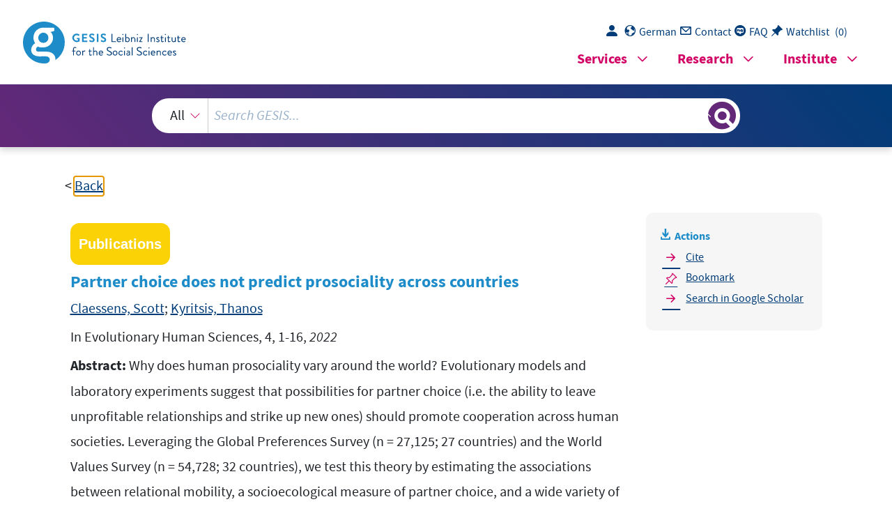

--- FILE ---
content_type: text/html; charset=UTF-8
request_url: https://search.gesis.org/services/get_stella_recommendation.php?doc_id=bibsonomy-claessens2022partner
body_size: 28734
content:
{"hits":{"total":{"value":10,"relation":"eq"},"hits":[{"_index":"gesis-30-11-2025-02-02-15","_id":"gesis-ssoar-46606","_version":3,"_seq_no":439613,"_primary_term":1,"found":true,"_source":{"title":"Gelegenheit macht Liebe - die Wege des Kennenlernens\nund ihr Einfluss auf die Muster der Partnerwahl","id":"gesis-ssoar-46606","date":"2001","date_recency":"2001","abstract":"In zahlreichen Studien wurde nachgewiesen, dass die Partnerwahl in der heutigen modernen Gesellschaft - auch wenn sie formal als freie Wahl angesehen wird - keineswegs zuf\u00e4llig ist, sondern bestimmte Muster erzeugt. In den meisten F\u00e4llen finden Partner zueinander, die sich in Bezug auf sozialstrukturell relevante Merkmale wie Herkunft, Bildung, Alter oder Konfession gleichen. W\u00e4hrend in der Suche nach Erkl\u00e4rungen f\u00fcr die Selektivit\u00e4t der Partnerwahl verschiedene Theorieans\u00e4tze herangezogen werden, sind die \u00e4u\u00dferen Umst\u00e4nde des Zusammentreffens potentieller Partner, d.h. die Frage des \"wo\" und des \"wie\", bisher kaum erforscht. Der vorliegende Beitrag untersucht vor diesem Hintergrund die Wege des Kennenlernens zuk\u00fcnftiger Partner, wobei die Wege durch Schule und Ausbildung, Arbeit und Beruf, Freunde und Bekannte bzw. Verwandte im Mittelpunkt stehen. Es werden Datens\u00e4tze der Konstanzer Partnerwahlstudie 1992 und der Regionaluntersuchung 1996 (als Nachfolge der Erhebungen der \"Kommission f\u00fcr die Erforschung des sozialen und politischen Wandels in den neuen Bundesl\u00e4ndern\") zugrundegelegt. Die Autoren gehen der Frage nach, inwieweit die bildungs- und die altersbezogene Partnerwahl von den Wegen des Kennenlernens beeinflusst werden. Die Bildungs- und Altersunterschiede werden ferner im Zusammenhang der Machtstruktur in der Familie und der Stellung der Frau betrachtet. Als wichtigstes Ergebnis wird festgehalten, dass Freunde und Bekannte sowie die Bildungsinstitutionen von Schule und Ausbildung seit mehr als drei Jahrzehnten die h\u00e4ufigsten Wege des Kennenlernens darstellen, wohingegen Verwandte nur eine sehr untergeordnete Bedeutung f\u00fcr die Partnerwahl haben. (ICI2)","portal_url":"http:\/\/www.ssoar.info\/ssoar\/handle\/document\/46606","type":"publication","topic":["Bundesrepublik Deutschland","alte Bundesl\u00e4nder","Heirat","Lebensgemeinschaft","neue Bundesl\u00e4nder","Partnerschaft","Verhalten","soziale Beziehungen","Bildung","Alter","DDR","Partnerwahl","soziale Mobilit\u00e4t"],"person":["Klein, Thomas","Lengerer, Andrea"],"person_sort":"KleinLengerer","source":"In: Partnerwahl und Heiratsmuster: sozialstrukturelle Voraussetzungen der Liebe, Leske u. Budrich, Opladen, 2001, 265-285","links":[{"label":"URN","link":"http:\/\/nbn-resolving.de\/urn:nbn:de:0168-ssoar-46606-3"}],"subtype":"in_proceedings","publisher":"Leske u. Budrich","document_type":"Sammelwerksbeitrag","institutions":["GESIS"],"coreAuthor":["Klein, Thomas","Lengerer, Andrea"],"coreEditor":["Klein, Thomas"],"coreSjahr":"2001","corePublisher":"Leske u. Budrich","coreSatit":"Partnerwahl und Heiratsmuster: sozialstrukturelle Voraussetzungen der Liebe","coreIsbn":"3-8100-2874-6","publishLocation_str_mv":"Opladen","coreLanguage":"de","urn":"urn:nbn:de:0168-ssoar-46606-3","data_source":"GESIS-SSOAR","index_source":"GESIS-SSOAR","database":"SSOAR - Social Science Open Access Repository","link_count":1,"gesis_own":1,"fulltext":1,"metadata_quality":10,"related_references":[{"view":"<a href=\"https:\/\/doi.org\/10.1515\/zfsoz-1993-0302\" target=\"_blank\">Beck, U., Beck-Gernsheim, E. (1993). Nicht Autonomie, sondern Bastelbio- graphie: Anmerkungen zur Individualisierungsdiskussion am Beispiel des Aufsat- zes von G\u00fcnter Burkart. Zeitschrift flJr Soziologie, 22(3), pp. 178-187.<\/a> ","pdf_url":""},{"view":"<a href=\"https:\/\/www.bibliovault.org\/BV.landing.epl?ISBN=9780226217062\" target=\"_blank\">Becker, G. S., Becker, G. S. (1976). The economic approach to human behavior, Chicago. Deutsch: ders. Chicago and London: The University of Chicago Press. Rational choice.<\/a> ","pdf_url":""},{"view":"<a href=\"https:\/\/doi.org\/10.1086\/260631\" target=\"_blank\">Becker, G. S., Landes, E. M., Michael, R. T. (1977). An Economic Analysis of Marital Instability, -RXUQDO. The Journal of Political Economy, 85(6), pp. 1141-1187.<\/a> ","pdf_url":""},{"view":"<a href=\"https:\/\/academic.oup.com\/ej\/article\/92\/367\/739-740\/5220397\" target=\"_blank\">Becker, G. S., Beck, U., ., I, W., ., M, C. P. A., A, L. (1981). A Treatise on the Family, Cambridge\/MA. Cambridge, Massachusetts, London, England: NBER Books. National Bureau of Economic Research, Inc. Geschlechtsrollen und Arbeitsteilung Mann und Frau in soziologischer Sicht, 79 pp. 191-234.<\/a> ","pdf_url":""},{"view":"Berghaus, C. (1995). One des Kennenlemens. Eine Literaturexpertise \u00fcber g\u00e4ngige Theorien und empirische Befunde. Universit\u00e4t Oldenburg.","pdf_url":""},{"view":"Blau, P. M. (n.d.). 1977a: Inequality and Heterogeneity. New York: Free Press.","pdf_url":""},{"view":"<a href=\"https:\/\/doi.org\/10.1086\/226505\" target=\"_blank\">Blau, P. M. (n.d.). 1977b: A Macrosociological Theory o f Social Structure. American Journal o f Sociology, 83 pp. 26-54.<\/a> ","pdf_url":""},{"view":"<a href=\"https:\/\/search.gesis.org\/publication\/gesis-ssoar-5749\" target=\"_blank\">Blossfeld, H. P., Timm, A., M\u00fcller, R. (1997). Das Bildungssystem als Heiratsmarkt: eine L\u00e4ngs- schnittanalyse der Wahl von Heiratspartnern im Lebenslauf (Arbeitspapier\/Sfb 186, 43). Bre- men: Universit\u00e4t Bremen, SFB 186 Statuspassagen und Risikolagen im Lebensverlauf. N\u00fcrnberg: Eine L\u00e4ngsschnittanalyse der Wahl von Heiratspartnern im Lebenslauf. Was pr\u00e4gt Berufsbiographien? Lebenslaufdy- namik und Institutionenpolitik, BeitrAB 215, 49(3), pp. 440-476.<\/a> <span class=\"references_pdf_link icon-gs-cv pe-1\"><\/span><a target=\"_blank\" href=\"https:\/\/www.ssoar.info\/ssoar\/bitstream\/handle\/document\/5749\/?sequence=1\">PDF<\/a>","pdf_url":"https:\/\/www.ssoar.info\/ssoar\/bitstream\/handle\/document\/5749\/?sequence=1"},{"view":"Bourdieu, P. (1976). Marriage Strategies as Strategies of Social Reproduction. Baltimore and London: The John Hopkins University Press. Family and Society: Selections from the Annales Economies, Soci\u00e9ti\u00e9s, Civilisations, pp. 117-144.","pdf_url":""},{"view":"<a href=\"https:\/\/www.jstor.org\/stable\/3708062?origin=crossref\" target=\"_blank\">Burgess, E. W. L., J, H. (1960). The Family. From Institution to Companionship. New York: American Book Company.<\/a> ","pdf_url":""},{"view":"<a href=\"\/publication\/csa-sa-75H4316\" target=\"_blank\">Coleman, D. (1973). A Geography of Marriage. New Society, 23 pp. 634-636.<\/a> ","pdf_url":""},{"view":"<a href=\"https:\/\/doi.org\/10.1080\/19485565.1968.9987759\" target=\"_blank\">Eckland, B. K. (1968). Theories of Mate Selection. Eugenics Quarterly, 15 pp. 71-84.<\/a> ","pdf_url":""},{"view":"<a href=\"https:\/\/doi.org\/10.1007\/978-3-322-99869-9_3\" target=\"_blank\">Klein, T. (1999). 1999b: Verbreitung und Entwicklung Nichtehelicher Lebensgemeinschaften im Kontext des Wandels partnerschaftlicher Lebensformen. Opladen: Leske und Budrich. Nichteheliche Lebensgemeinschaften. Analysen zum Wandel partnerschaftlicher Lebensformen, pp. 63-94.<\/a> ","pdf_url":""},{"view":"<a href=\"https:\/\/www.jstor.org\/stable\/3319423?origin=crossref\" target=\"_blank\">Girard, A. (1964). Le choix du conjoint. Une enqu\u00eate psycho-sociologique en France. Paris: Presses Universitaires de France.<\/a> ","pdf_url":""},{"view":"<a href=\"https:\/\/www.econbiz.de\/Record\/10011519309\" target=\"_blank\">Handl, J., a.M., N. Y. H., A., T., Baumgartner, R. (1988). Berufschancen und Heiratsmuster von Frauen. Empirische Untersu\u00ac chungen zu Prozessen sozialer Mobilit\u00e4t, Frankfurt\/Main. Frankfurt\/M., New York, Campus: FrankfurtlMain. Empirische Untersuchungen zu Prozessen sozialer Mobilit\u00e4t. Campus-Verlag,(4), pp. 447-462.<\/a> ","pdf_url":""},{"view":"<a href=\"https:\/\/search.gesis.org\/gesis_bib\/gesis-bib-94196\" target=\"_blank\">Hill, P. B., J. (1995). Familiensoziologie. Grundlagen und theoretische Perspekti- ven, Studienskripten zur Soziologie. Stuttgart: B.G. Teubner.<\/a> ","pdf_url":""},{"view":"<a href=\"https:\/\/link.springer.com\/chapter\/10.1007\/978-3-322-95182-3_11\" target=\"_blank\">Hoffmeyer-Zlotnik, J. (2000). Methodische Aspekte der Anwendung regionaler Stichproben. Opladen: Leske + Budrich. Solidarit\u00e4t, Lebensformen und regionale Ent wicklung, pp. 313-343.<\/a> ","pdf_url":""},{"view":"<a href=\"https:\/\/www.jstor.org\/stable\/348720?origin=crossref\" target=\"_blank\">Hollingshead, A. B. (1952). Marital Status and Wedding Behavior. Marriage and Family Living, 14 pp. 308-311.<\/a> ","pdf_url":""},{"view":"<a href=\"https:\/\/www.econbiz.de\/Record\/10000089875\" target=\"_blank\">J\u00e4ckel, U. (1980). Partnerwahl und Eheerfolg. Stuttgart: Enke. Eine Analyse der Bedingungen und Prozesse ehelicher Sozialisation in einem rollentheoretischen Ansatz.<\/a> ","pdf_url":""},{"view":"Jackson, R. M. (1977). Social Structure and Process in Friendship Choice. New York, London: The Free Press. Networks and Places. Social Relations in the Urban Setting, pp. 59-78.","pdf_url":""},{"view":"<a href=\"https:\/\/doi.org\/10.1515\/zfsoz-1996-0502\" target=\"_blank\">Klein, T. (1996). Der Altersunterschied zwischen Ehepartnern: Eine kritische Diskussion familien- soziologischer Theorienans\u00e4tze. Zeitschrift f\u00fcr Bev\u00f6lkerungswissenschaften, 21 pp. 281-302.<\/a> ","pdf_url":""},{"view":"<a href=\"https:\/\/www.econbiz.de\/Record\/10001248434\" target=\"_blank\">Klein, T. (1998). Entwicklung und Determinanten der bildungsbezogenen Partnerwahl. Zeitschrift f\u00fcr Bev\u00f6lkerungswissenschaft, 23 pp. 123-149.<\/a> ","pdf_url":""},{"view":"<a href=\"https:\/\/doi.org\/10.2307\/347642\" target=\"_blank\">Ktsanes, T. K., V. (1960). The Theory o f Complementary Needs in Mate-Selection. New York: Holt, Rinehart and Winston. Selected Studies in Marriage and the Family, pp. 435-453.<\/a> ","pdf_url":""},{"view":"<a href=\"https:\/\/www.journals.uchicago.edu\/doi\/10.1086\/229030\" target=\"_blank\">Oppenheimer, V. K. (1988). IIA theory of marriage timing,1I in. The American Journal of Sociology, 94(3), pp. 563-591.<\/a> ","pdf_url":""},{"view":"<a href=\"https:\/\/search.gesis.org\/publication\/gesis-ssoar-46814\" target=\"_blank\">Lengerer, A. (1999). Regionale Disparit\u00e4ten der Verbreitung und Entwicklung Nichtehelicher Le bensgemeinschaften. Opladen: Leske + Budrich. Nichteheliche Lebensge meinschaften. Analysen zum Wandel partnerschaftlicher Lebensformen, pp. 139-166.<\/a> <span class=\"references_pdf_link icon-gs-cv pe-1\"><\/span><a target=\"_blank\" href=\"https:\/\/www.ssoar.info\/ssoar\/bitstream\/document\/46814\/1\/ssoar-1999-lengerer-Regionale_Disparitaten_der_Verbreitung_und.pdf\">PDF<\/a>","pdf_url":"https:\/\/www.ssoar.info\/ssoar\/bitstream\/document\/46814\/1\/ssoar-1999-lengerer-Regionale_Disparitaten_der_Verbreitung_und.pdf"},{"view":"<a href=\"https:\/\/doi.org\/10.2307\/2095670\" target=\"_blank\">Mare, R. D. (1991). Five decades of educational assortative mating.\". American Journal of Sociology, 56(1), pp. 15-32.<\/a> ","pdf_url":""},{"view":"<a href=\"https:\/\/onlinelibrary.wiley.com\/doi\/10.1111\/j.1545-5300.1977.369_8.x\" target=\"_blank\">Murstein, B. I. (1976). Who will Marry Whom? Theories and Research in Maritial Choice. New York: Springer Publications.<\/a> ","pdf_url":""},{"view":"Murstein, B. I., W. (1986). Paths to Marriage. Beverly Hills: Sage. Nowack. Pers\u00f6nlichkeitspsychologie. Ein Handbuch in Schl\u00fcsselbegriffen.","pdf_url":""},{"view":"<a href=\"\/publication\/gesis-solis-00121090\" target=\"_blank\">Nauck, B. (1989). Individualistische Erkl\u00e4rungsans\u00e4t- ze in der Familienforschung: die Rational-Choice-Basis von Familien\u00f6konomie, Ressourcen-und Austauschtheorie\u00ab. Neuwied & Frankfurt am Main: Familienforschung. Handbuch der Familien-und Jugend- forschung (Band 1 Familienforschung, 1 pp. 45-61.<\/a> ","pdf_url":""},{"view":"<a href=\"https:\/\/search.gesis.org\/gesis_bib\/gesis-bib-113266\" target=\"_blank\">Noelle, E. N., E. (1956). P. Allensbach: Verlag f\u00fcr Demoskopie.<\/a> ","pdf_url":""},{"view":"<a href=\"https:\/\/www.econbiz.de\/Record\/10011281142\" target=\"_blank\">Pfeil, E. (1968). Die 23-J\u00e4hrigen. Eine Genera- tionenuntersuchung am Geburtsjahrgang 1941. Hamburg: T\u00fcbingen. T\u00fcbin gen: J. C. B.<\/a> ","pdf_url":""},{"view":"R\u00fcckert, G. R. L., W.\/Henke, W. (1979). Partnerwahl. Boppart am Rhein: Bold.","pdf_url":""},{"view":"<a href=\"https:\/\/doi.org\/10.1515\/9783110508468-001\" target=\"_blank\">Sch\u00fctze, Y., Wagner, M. (1998). Verwandtschaft -Begriff und Tendenzen der Forschung in. Stuttgart: Enke Sebald. Verwandtschaft: sozialwissenschaftliche Beitr\u00e4ge zu einem ver nachl\u00e4ssigten Thema, pp. 8-16.<\/a> ","pdf_url":""},{"view":"<a href=\"http:\/\/www.jstor.org\/stable\/2091341?origin=crossref\" target=\"_blank\">Scott, J. F. (1965). The American College Sorority: Its Role in Class and Ethnic Endogamy. American Sociological Review, 30 pp. 514-527.<\/a> ","pdf_url":""},{"view":"<a href=\"https:\/\/doi.org\/10.2307\/353306\" target=\"_blank\">Surra, C. A. (1990). Research and theory of mate selection and premari- tal relationship in the 1980's. Journal o f Marriage and the Family, 52 pp. 844-865.<\/a> ","pdf_url":""},{"view":"<a href=\"https:\/\/academic.oup.com\/sf\/article\/56\/2\/576\/2230586\" target=\"_blank\">Verbrugge, L. M. (1977). The Structure o f Adult Friendship Choices. Social Forces, 56(2), pp. 576-597.<\/a> ","pdf_url":""},{"view":"<a href=\"https:\/\/doi.org\/10.5860\/choice.28-3592\" target=\"_blank\">Whyte, M. K., Winch, R. F. (1990). Dating, Mating, and Marriage. New York: de Gruyter. American Sociological Review, 20 pp. 552-555.<\/a> ","pdf_url":""},{"view":"<a href=\"https:\/\/doi.org\/10.2307\/3709387\" target=\"_blank\">Winch, R. F. (1958). Mate Selection. A Study o f Complementary Needs. New York: Harper. Zu den Personen.<\/a> ","pdf_url":""},{"view":"<a href=\"https:\/\/search.gesis.org\/publication\/gesis-ssoar-20000\" target=\"_blank\">Wolf, C. (1997). Zur \u00c4hnlichkeit sozialer Beziehungen: neue theoretische und empirische Ergebnisse. ZA-Information, 41 pp. 83-101.<\/a> <span class=\"references_pdf_link icon-gs-cv pe-1\"><\/span><a target=\"_blank\" href=\"https:\/\/www.ssoar.info\/ssoar\/bitstream\/handle\/document\/20000\/?sequence=1\">PDF<\/a>","pdf_url":"https:\/\/www.ssoar.info\/ssoar\/bitstream\/handle\/document\/20000\/?sequence=1"},{"view":"<a href=\"https:\/\/link.springer.com\/chapter\/10.1007\/978-3-322-95501-2_6\" target=\"_blank\">Ziegler, R. (1985). Bildungsexpansion und Partnerwahl. \". Opladen: Leske + Budrich. Sozialstruktur im Umbruch. Opladen: Leske + Budrich. Appendix: Cohorts Classification Wives (1900 -1918, 963 pp. 85-106.<\/a> ","pdf_url":""}],"related_research_data_search":[{"view":"Familiensurvey","link":"?q=Familiensurvey&type=research_data","link_reason":" Erhebung im Rahmen des  <b>Familiensurvey<\/b>  weitere Erkenntnisse.  Anmerkungen zur [...]  die kommende Erhebung im Rahmen des  <b>Familiensurvey<\/b>  weitere Erkenntnisse.   1  Gest\u00fctzt wird diese"}]},"system_type":"EXP","doc_rank":1,"rid":7449613},{"_index":"gesis-30-11-2025-02-02-15","_id":"bibsonomy-enstad2023accounting","_version":3,"_seq_no":405722,"_primary_term":1,"found":true,"_source":{"id":"bibsonomy-enstad2023accounting","type":"publication","title":"Accounting for Contemporary Antisemitism: A Four-Dimensional Framework and a New Dataset","date":"2023","date_recency":"2023","person":["Enstad, Johannes Due"],"person_sort":"Enstad","data_doi":["10.4232\/1.12253","10.4232\/1.13560"],"language":"english","gesis_study_no":["ZA4804 v3.0.0","ZA7500 v4.0.0"],"source":"In Antisemitism Studies, 7(1), 4-49, 2023","coreEditor":"","corePublisher":"","coreSatit":"","coreJournalTitle":"Antisemitism Studies","corePagerange":"4-49","coreZsband":"7","coreZsnummer":"1","institution":"","abstract":"Existing scholarship on contemporary antisemitism tends to sacrifice breadth for depth, typically focusing on a specific dimension of the phenomenon or a single national or ideological context. This myopia threatens to limit our understanding of current antisemitism because separate parts of a complex picture are studied in isolation, and because crucial questions about temporal and cross-national variation remain understudied. To help remedy this situation, this article introduces a more comprehensive conceptual and empirical framework along with a new dataset intended to encourage the study of antisemitism as a multidimensional, cross-national, and dynamic phenomenon. The framework provides a model for studying antisemitism in four core dimensions\u2014attitudes, incidents, cultural imagery, and Jews\u2019 exposure\u2014and specifies relevant variables and indicators, thus facilitating future research and data collection efforts. To supplement the framework, the article introduces a new dataset (DIMA\u2014Dimensions of Antisemitism) featuring publicly available data covering three of the four dimensions: attitudes, incidents, and exposure. Based on patterns emerging from these data, hypotheses for further study are suggested. These contributions are intended to prepare the ground for a new and theoretically more ambitious research agenda in the field of contemporary antisemitism research.","bibtex_key":"enstad2023accounting","remarks":"(EVS)","address":"","recordurl":"https:\/\/muse.jhu.edu\/article\/885991","document_type":"article","tags":["2023","EVS","EVS_input2023","EVS_pro","FDZ_IUP","article","english","indexproved","jak","noindex","review_proved","transfer23"],"data_source":["EVS-Bibliography"],"study_group":["European Values Study (EVS)"],"group_description":["Die European Values Study ist eine transnationale empirische Langzeitstudie, die in Verantwortung der European Values Study Fundation seit 1981 in einem 9-j\u00e4hrigen Turnus durchgef\u00fchrt wird. Die wiederholte Querschnittserhebungen decken ein breites Spektrum an Themen ab, die sich auf zentrale Lebensbereiche wie Arbeit und Freizeit, Familie und Sexualit\u00e4t, Religion, Politik und Ethik erstrecken. Der EVS-Datenbestand umfasst die integrierten Datens\u00e4tze f\u00fcr die einzelnen Wellen und zus\u00e4tzlich f\u00fcr die Wellen 1999 und 2008 die nationalen Datens\u00e4tze. Frage, die mindestens zweimal in EVS, oder in EVS und WVS wiederholt wurden, werden in das EVS Trend File kumuliert. Das Trend File des EVS kann mit dem Trend File des World Values Surveys (WVS) zu dem Integrated Values Surveys Data File zusammengef\u00fcgt werden."],"group_number":["0009"],"group_link":["http:\/\/www.europeanvaluesstudy.eu\/"],"study_group_en":["European Values Study (EVS)"],"group_description_en":["The European Values Study is a large-scale, cross-national and longitudinal survey research program conducted under the responsibility of the European Values Study Foundation since 1981. The cross-sectional surveys, repeated in a 9-year cycle, cover a broad range of topics on central areas of life such as work and leisure time, family and sexuality, religion, politics and ethics. The EVS holding includes integrated datasets on every EVS wave and, in addition, the national datasets for the 1999 and 2008 waves. Questions repeated at least twice in EVS, or EVS and WVS, are cumulated in the EVS Trend File. The EVS Trend File can easily be merged with the World Values Survey (WVS) Trend File into the Integrated Values Surveys Data File."],"group_link_en":["http:\/\/www.europeanvaluesstudy.eu\/"],"group_image_file":["Logo-EVS.jpg"],"index_source":"Bibsonomy","literature_collection":"GESIS-Literaturpool","gesis_own":1,"related_research_data":[{"view":"European Values Study 2017: Integrated Dataset (EVS 2017)","id":"ZA7500"},{"view":"European Values Study Longitudinal Data File 1981-2008 (EVS 1981-2008)","id":"ZA4804"}],"link_count":2},"system_type":"BASE","doc_rank":2,"rid":7449613},{"_index":"gesis-30-11-2025-02-02-15","_id":"bibsonomy-brucknerelke1993womens","_version":1,"_seq_no":334898,"_primary_term":1,"found":true,"_source":{"id":"bibsonomy-brucknerelke1993womens","type":"publication","title":"Women's and Men's Friendships in Comparative Perspective","date":"1993","date_recency":"1993","person":["Bruckner, Elke","Knaup, Karin"],"person_sort":"BrucknerKnaup","notes":"http:\/\/www.jstor.org\/stable\/522703","issn":"02667215","source":"In European Sociological Review, 9(3), 249-266, Oxford University Press, 1993","coreEditor":"","corePublisher":"Oxford University Press","coreSatit":"","coreJournalTitle":"European Sociological Review","corePagerange":"249-266","coreZsband":"9","coreZsnummer":"3","institution":"","abstract":"This paper deals with the question of gender and nation-specific differences in friendship patterns. Analysing quantitative and qualitative aspects of friendship in five nations, it becomes apparent that nation-related variations are greater than gender-specific ones. There seems to be a nation-specific rather than a gender-specific idea of how many people can be friends, who could be a friend, and what friends are for.","bibtex_key":"brucknerelke1993womens","remarks":"(ISSP)","address":"","recordurl":"","document_type":"article","tags":["1993","FDZ_IUP","ISSP","ISSP_input2014","ISSP_pro","SCOPUSindexed","SSCIindexed","article","checked","indexproved","input2014","reviewed"],"data_source":["ISSP-Bibliography"],"study_group":["International Social Survey Programme (ISSP)"],"group_description":["Das International Social Survey Programme (ISSP) ist ein internationales Kooperationsprogramm, das j\u00e4hrlich eine Umfrage zu sozialwissenschaftlich relevanten Themen durchf\u00fchrt. Seit 1985 stellt das ISSP internationale Datens\u00e4tze bereit, die internationale und kultur\u00fcbergreifende sozialwissenschaftliche Forschung \u00fcber Zeit erm\u00f6glichen."],"group_number":["0001"],"group_link":["http:\/\/www.gesis.org\/issp"],"study_group_en":["International Social Survey Programme (ISSP)"],"group_description_en":["The International Social Survey Programme (ISSP) is a continuing annual program of cross-national survey collaboration, covering a wide range of topics important for social science research. Since 1985 the ISSP provides international data sets, enabling cross-cultural and cross-temporal research."],"group_link_en":["http:\/\/www.gesis.org\/issp"],"group_image_file":["wrldissp2006_logo200.jpg"],"index_source":"Bibsonomy","literature_collection":"GESIS-Literaturpool","gesis_own":1},"system_type":"EXP","doc_rank":3,"rid":7449613},{"_index":"gesis-30-11-2025-02-02-15","_id":"bibsonomy-han2023where","_version":4,"_seq_no":423939,"_primary_term":1,"found":true,"_source":{"id":"bibsonomy-han2023where","type":"publication","title":"It\u2019s not just where you stand, it\u2019s how you got there: social pacts and manual worker support for radical right-wing parties","date":"2023","date_recency":"2023","person":["Han, Kyung Joon","Castater, Eric Graig"],"person_sort":"HanCastater","language":"english","gesis_study_no":["ZA3811","ZA4800","ZA7500"],"doi":"10.1080\/23745118.2021.1973214","source":"In European Politics and Society, 24(2), 188-212, 2023","coreEditor":"","corePublisher":"","coreSatit":"","coreJournalTitle":"European Politics and Society","corePagerange":"188-212","coreZsband":"24","coreZsnummer":"2","institution":"","abstract":"We utilize the literature on social pacts to argue that governments can reduce manual worker support for the radical right by engaging in an inclusive process of decision-making with unions. Our analysis examines 11 Western European countries between 1999 and 2017 and employs a Heckman selection model. We find that when left or mainstream right governments complete social pact agreements, manual workers become less likely to support radical right-wing parties (RRPs); but when such governments fail to convert social pact proposals into social pact agreements, manual workers become more likely to support RRPs. We also find that social pact agreements have a greater effect on manual worker support for the radical right when they occur under mainstream right governments, but that failed social pact proposals have a greater effect on manual worker support for the radical right when they occur under left governments; and that the social pact formation process matters more for the RRP support of manual workers who belong to a union than those who do not. Our results suggest that manual worker support for the radical right is not only a function of issue voting or socioeconomic and policy outcomes, but also features of the policymaking process.","bibtex_key":"han2023where","remarks":"(EVS)","address":"","recordurl":"https:\/\/doi.org\/10.1080\/23745118.2021.1973214","document_type":"article","tags":["2023","EVS","EVS_input2023","EVS_pro","FDZ_IUP","SCOPUSindexed","article","english","indexproved","jak","review_proved","transfer23"],"data_source":["EVS-Bibliography"],"study_group":["European Values Study (EVS)"],"group_description":["Die European Values Study ist eine transnationale empirische Langzeitstudie, die in Verantwortung der European Values Study Fundation seit 1981 in einem 9-j\u00e4hrigen Turnus durchgef\u00fchrt wird. Die wiederholte Querschnittserhebungen decken ein breites Spektrum an Themen ab, die sich auf zentrale Lebensbereiche wie Arbeit und Freizeit, Familie und Sexualit\u00e4t, Religion, Politik und Ethik erstrecken. Der EVS-Datenbestand umfasst die integrierten Datens\u00e4tze f\u00fcr die einzelnen Wellen und zus\u00e4tzlich f\u00fcr die Wellen 1999 und 2008 die nationalen Datens\u00e4tze. Frage, die mindestens zweimal in EVS, oder in EVS und WVS wiederholt wurden, werden in das EVS Trend File kumuliert. Das Trend File des EVS kann mit dem Trend File des World Values Surveys (WVS) zu dem Integrated Values Surveys Data File zusammengef\u00fcgt werden."],"group_number":["0009"],"group_link":["http:\/\/www.europeanvaluesstudy.eu\/"],"study_group_en":["European Values Study (EVS)"],"group_description_en":["The European Values Study is a large-scale, cross-national and longitudinal survey research program conducted under the responsibility of the European Values Study Foundation since 1981. The cross-sectional surveys, repeated in a 9-year cycle, cover a broad range of topics on central areas of life such as work and leisure time, family and sexuality, religion, politics and ethics. The EVS holding includes integrated datasets on every EVS wave and, in addition, the national datasets for the 1999 and 2008 waves. Questions repeated at least twice in EVS, or EVS and WVS, are cumulated in the EVS Trend File. The EVS Trend File can easily be merged with the World Values Survey (WVS) Trend File into the Integrated Values Surveys Data File."],"group_link_en":["http:\/\/www.europeanvaluesstudy.eu\/"],"group_image_file":["Logo-EVS.jpg"],"index_source":"Bibsonomy","literature_collection":"GESIS-Literaturpool","gesis_own":1,"related_research_data":[{"view":"European Values Study 2017: Integrated Dataset (EVS 2017)","id":"ZA7500"},{"view":"EVS - European Values Study 1999 - Integrierter Datensatz","id":"ZA3811"},{"view":"European Values Study 2008: Integrated Dataset (EVS 2008)","id":"ZA4800"}],"link_count":3},"system_type":"BASE","doc_rank":4,"rid":7449613},{"_index":"gesis-30-11-2025-02-02-15","_id":"gesis-ssoar-18306","_version":3,"_seq_no":363115,"_primary_term":1,"found":true,"_source":{"title":"Liebe und Partnerwahl in der Moderne: zwischen Natur und Sozialit\u00e4t","id":"gesis-ssoar-18306","date":"2008","date_recency":"2008","abstract":"\"In der wissenschaftlichen Diskussion zeigen sich zunehmend Tendenzen der Entkopplung des Prozesses der Partnerwahl von sozialen und kulturellen Bez\u00fcgen. Das soziale Handeln der Akteure wird hierbei immer h\u00e4ufiger in zweiter Instanz naturalisiert und als evolution\u00e4re Antwort auf die Notwendigkeit der genetischen Reproduktion interpretiert. Reproduktionserfolg wird damit zum alles bestimmenden Ausgangs- und Zielpunkt menschlichen Verhaltens. Gleichzeitig zeigt sich aber auch gro\u00dfe (sozial)wissenschaftliche Skepsis und individuelles Unbehagen angesichts der Vorstellung, Menschen im Prozess der Partnerwahl in letzter Konsequenz auf die Exekution genetischer Verhaltensprogramme zu reduzieren. Partnerwahl weist aus einer soziologischen Perspektive immer auch Aspekte individueller Zuschreibung und Einflussnahme auf und ist prinzipiell Prozessen der sozialen und kulturellen Formung zug\u00e4nglich. Der Vortrag bewegt sich im Spannungsfeld der gegenw\u00e4rtig aktuellen Kontroverse um die soziale bzw. biologische Determinierung von Partnerwahl und Liebe. Er ist hierbei gleicherma\u00dfen empirischen Erkenntnissen aus Soziobiologie, evolution\u00e4rer Psychologie und Soziologie, wie theoretischen \u00dcberlegungen aus einer sozialkonstruktivistischen Perspektive verpflichtet. Ziel der Pr\u00e4sentation ist es, im Hinblick auf die Modi der Partnerwahl die oftmals antagonistisch verwendeten Argumente von Evolutionsbiologie und Sozialforschung kritisch aufzuarbeiten. Hierbei soll aufgezeigt werden, dass gegenw\u00e4rtig nicht nur Tendenzen der Re-Naturalisierung von Partnerwahl zu verzeichnen sind, sondern mithin auch gegenl\u00e4ufige Prozesse, etwa die kulturelle Aufwertung von Partnerschaft qua medialer Inszenierung, vermehrte Steuerungsversuche im Hinblick auf die physische und soziale Attraktivit\u00e4t auf dem Partnermarkt (Mode, Fitnessbewegung Sch\u00f6nheitschirurgie, Partnerschaftsratgeber). Kritisch soll auch gefragt werden, ob gegenw\u00e4rtige Charakteristika der Sozialstruktur tats\u00e4chlich in den Leitgedanken des 'survival of the fittest' passen und ob die ausdifferenzierte Symbolkommunikation im Prozess der Partnerschaftsanbahnung tats\u00e4chlich angemessen evolutionsbiologisch erkl\u00e4rbar ist.\" (Autorenreferat)","portal_url":"http:\/\/www.ssoar.info\/ssoar\/handle\/document\/18306","type":"publication","topic":["Bundesrepublik Deutschland","Evolution","soziologische Theorie","Handlung","Akteur","Kommunikation","Soziobiologie","Handlungsorientierung","Psychologie","Soziologie","soziale Anziehung","Sozialforschung","Natur","Einb\u00fcrgerung","Biologie","Einfluss","Liebe","Partnerwahl","Familiensoziologie","Reproduktion","Forschung"],"person":["Stengel, Stephan"],"person_sort":"Stengel","source":"In: Die Natur der Gesellschaft: Verhandlungen des 33. Kongresses der Deutschen Gesellschaft f\u00fcr Soziologie in Kassel 2006. Teilbd. 1 u. 2, Campus Verl., Frankfurt am Main, 2008, 1706-1716","links":[{"label":"URN","link":"http:\/\/nbn-resolving.de\/urn:nbn:de:0168-ssoar-152476"}],"subtype":"in_proceedings","publisher":"Campus Verl.","document_type":"Sammelwerksbeitrag","institutions":["DGS"],"coreAuthor":["Stengel, Stephan"],"coreEditor":["Rehberg, Karl-Siegbert"],"coreCorpEditor":"Deutsche Gesellschaft f\u00fcr Soziologie (DGS)","coreSjahr":"2008","corePublisher":"Campus Verl.","coreSatit":"Die Natur der Gesellschaft: Verhandlungen des 33. Kongresses der Deutschen Gesellschaft f\u00fcr Soziologie in Kassel 2006. Teilbd. 1 u. 2","coreIsbn":"978-3-593-38440-5","publishLocation_str_mv":"Frankfurt am Main","coreLanguage":"de","urn":"urn:nbn:de:0168-ssoar-152476","data_source":"GESIS-SSOAR","index_source":"GESIS-SSOAR","database":"SSOAR - Social Science Open Access Repository","link_count":0,"gesis_own":1,"fulltext":1,"metadata_quality":10,"full_text":"                                   Liebe und Partnerwahl in der Moderne - zwischen  Natur und Sozialit\u00e4t  Stephan Stengel  Zum Verh\u00e4ltnis von Soziologie und Soziobiologie  Die darwinistische Evolutionstheorie wies trotz ihrer grundlegend botanischen und  ethologischen Basis von Anbeginn ihrer Formulierung auch bedeutende Implikatioogie Verst\u00f6rung und Unbe-wissenschaften nicht mehr aufzuhalten. Die entscheie nicht nur in einer einiger-stand erfuhren (Wuketits 2005: 9) und Charles Darwi\u00bbthe systematic study of the biological basis of alder Publikation von \u00bbThe Origin of Species\" (Darwin 1859) eine konsequente \u00dcber-tragung seiner evolutionstheoretischen \u00dcberlegungen(Darwin 1871), war der Einzug biologischer TheorienBiologie und menschlichem Sozialverhalten (Wilson 1auf. Wenngleich diesbez\u00fcgliche Auslegungen von Anfakl\u00e4rungsrahmen der Evolutions-sozialwissenschaftlichen Diskurs fanden Theorien nedoch erst Mitte der 1970er Jahre (Meyer 1982: 9). Mit dem Verfassen von \u00bbSocio-biology - The new synthesis\" gelang dem amerikaniscd seiner Stellung in der Natur nen f\u00fcr die Frage nach der Herkunft des Menschen unWilson, wenn auch keine wirkliche Erneuerung evolutslang einzigartige Synthese von so doch eine in ihrer Konsequenz und Radikalit\u00e4t bin selbst erst zw\u00f6lf Jahre nach zweifelsohne um eine wechselseitige Problematik, disis\" (Wilson 1975: 4) erg\u00e4nzte, ition, nach der Soziobiologie als hagen hervorrief. Die von Wilson vorgestellte Definbiologie, welche Aufmerksamkeit erregte, und es warinsbesondere der ausdr\u00fccklich angesprochenen Soziolin Br\u00fcche auf. Es handelt sich  die Art und Weise, in der diese sei und die er um die Formulierung \u00bbIt may not be tl social behavior (...)\" zu verstehen Inklusion vorgenommen wurde, welche auf Seiten der oo much to say that sociology and the other social sciences, as well as the humanities, are the last branches of biology waiting to be included in the Modern SyntheInklusion von Sozialit\u00e4t und Kulturalit\u00e4t in den Erwar ohne Zweifel eine ma\u00dfgebliche Ursache der au\u00dferwelche Soziologen in Bezug auf soziobiologische Ansvermutlich oftmals eher von rezeptionsloser Kritik als von kritischer Rezeption gepr\u00e4gte Verh\u00e4ltnis weist bis in die Gegenwart hine odarwinistischen Zuschnitts je-ionstheoretischer Einsichten,   auf den Menschen vornahm  \u00e4tze an den Tag legten. Das  ng an energischen Wider-  in die Sozial- und Kultur-dende Aufmerksamkeit im hen Zoologen Edward O.  975). Es war die explizite  Sozialwissenschaften und  ordentlichen Immunit\u00e4t,     S T E N GE L: LIEB E  U N D PART N ERW A H L  IN  D ER M O D ER N E  1707   ma\u00dfen unfreundlichen Aufnahme evolution\u00e4ren Gedankensguts in der soziologischen Fachwelt, sondern auch in den mit frappierender Offenherzigkeit vorgetragenen imperialistischen Anspr\u00fcchen von Seiten der Soziobiologie ihren Ausgang  fand. Zentrale Vertreter der evolution\u00e4ren Perspektive wie Edward O. Wilson oder  Richard Dawkins lie\u00dfen jedenfalls weder in der Vergangenheit noch bis in die nahe  Gegenwart einen Zweifel daran aufkommen, dass es ihnen um eine weitgehende  Einbettung  sozialer Ph\u00e4nomene in das Ger\u00fcst der Evolutionstheorie geht und  somit in letzter Konsequenz um eine Reduktion sozialen Verhaltens auf die Exekution genetischer Programme (Wilson 1975; Wilson 1998; Dawkins 1998).   Die nachfolgenden \u00dcberlegungen setzen sich kritisch mit dem hier ge\u00e4u\u00dferten  Erkl\u00e4rungsanspruch der evolution\u00e4ren Perspektive auseinander. Am Beispiel zweier  Paradethemen des soziobiologischen Erkl\u00e4rungsprogramms - Liebe und Partnerwahl - soll hierbei aufgezeigt werden, dass die Sozialit\u00e4t und Kulturalit\u00e4t von Paarbildungsprozessen immer wieder Eigenheiten und Paradoxien erzeugt, die mit biologischen Argumenten alleine nicht zufrieden stellend zu erkl\u00e4ren sind.   Argumente gegen einen soziobiologischen  Alleinvertretungsanspruch  Partnerwahl zwischen Natur und Sozialit\u00e4t  Ausgangspunkt des soziobiologischen Theorieprogramms ist die Vorstellung, dass  evolutive Prozesse Organismen auf die Maximierung ihres Reproduktionserfolgs  hin disponieren. Dieser biogenetische Imperativ stellt gewisserma\u00dfen das unhintergehbare Kernst\u00fcck der evolution\u00e4ren Perspektive dar (Markl 1983). Spezifische  Selektionsleistungen sind folglich besonders da zu erwarten, wo sich Bestandteile  des menschlichen Verhaltensrepertoires unmittelbar und unzweideutig auf die reproduktive Fitness beziehen (Buss 2004: 149). Dies gilt selbstredend f\u00fcr den Bereich menschlichen Sexualverhaltens, aber auch f\u00fcr die Erkl\u00e4rung menschlicher  Partnerwahl, welche aus soziobiologischer Perspektive aufs Engste mit Aspekten  der Fortpflanzung verkn\u00fcpft ist (Pashos 2001: 7f.). Die Analyse der Entstehung  partnerschaftlicher Zweierbeziehungen wird von Vertretern der evolution\u00e4ren Perspektive in aller Regel unter dem Label der \u00bbPartnerwahl\" vorgenommen (z.B. Grammer 1998: 436; Voland 2000: 135). Die Anwendung dieses Terminus stellt sich aus  soziologischer Perspektive allerdings keineswegs so unproblematisch dar, wie es  seine unhinterfragte Dominanz im soziobiologischen Diskurs vermuten lie\u00dfe. Kritikw\u00fcrdig erscheint hier vor allem der ideologische und teleologische Gehalt des Begriffs, der gewisserma\u00dfen das Ergebnis von Ph\u00e4nomen zu deren Analyse er heran-    1708  S EKT IO N F AMILIENSO ZIO LO GIE  gezogen wird, bereits vorwegnimmt, da er offenkundig impliziert, dass gew\u00e4hlt  wird. Eine solche Perspektive stellt in vielerlei Hinsicht eine unangemessene Vereinfachung des prozessualen Vorgangs dar, an dessen Ende aus zwei Individuen ein  Paar geworden ist. Die begrifflich implizierte Voraussetzung einer formal freien  Partnerwahl greift aus soziologischer Perspektive zu kurz. Die nachfolgenden Ausf\u00fchrungen fu\u00dfen auf der \u00dcberzeugung, dass - wenn \u00fcberhaupt - von einer \u00bbWahl\"  unter spezifischen historischen Pr\u00e4missen und sozialstrukturellen Restriktionen ausgegangen werden muss.   Partnerwahl in historischer Perspektive   Erbitterte Diskussionen werden immer wieder um die Stellung menschlichen Verhaltens zwischen \u00bbnature und nurture\", das hei\u00dft zwischen biologischer und kultureller Pr\u00e4gung gef\u00fchrt (Vowinckel 2003). W\u00e4hrend auf der einen Seite die Vorstellung kultureller Universalit\u00e4t theorieleitend ist, steht dieser die Annahme potenziell  breiter kultureller Variabilit\u00e4t entgegen. Die Suche nach kultur\u00fcbergreifenden Mustern nimmt in soziobiologischen Abhandlungen folglich einen hohen Stellenwert  ein  (z.B. Jankowiak\/Fischer 1992), w\u00e4hrend Historiker und Soziologen bereits  innerkulturell  gravierende  Divergenzen  sehen.  In  soziologischen  und  sozialgeschichtlichen Beitr\u00e4gen wird mit gro\u00dfer Regelm\u00e4\u00dfigkeit auf die historische und  milieuspezifische Vielfalt und Wandelbarkeit von Prozessen der Paarbildung verwiesen (vgl. Rosenbaum 1982); \u00dcberlegungen, die in evolution\u00e4r argumentierenden  Beitr\u00e4gen allenfalls Seltenheitswert haben. Hier wird in der Regel auf gegenw\u00e4rtige  Muster der Partnerwahl abgestellt, welche den Eindruck erwecken, dass sich diese  als formal freier Attraktions- und Aushandlungsprozess zweier Individuen vollzieht  und dies weitgehend losgel\u00f6st von kulturellen und famili\u00e4ren Strukturen. Partnerwahl im Sinne einer freien, pr\u00e4ferenzgesteuerten Entscheidung stellt jedoch selbst  f\u00fcr den westlichen Kulturkreis, in dem sie heute so selbstverst\u00e4ndlich erscheint, eine  vergleichsweise  junge  historische  Neuentwicklung  dar.  Eine  im  engeren  Sinne  \u00bbfreie\" Partnerwahl, das hei\u00dft, eine auf pers\u00f6nlichen Neigungen beruhende und  subjektiv verabschiedete Individualentscheidung f\u00fcr oder gegen einen Beziehungspartner hat sich je nach sozialer Lage und Herkunft sehr unterschiedlich etabliert.  F\u00fcr die breite Masse der Bev\u00f6lkerung in industriell gepr\u00e4gten Staaten westlichen  Zuschnitts d\u00fcrfte dies jedoch erst mit dem 20. Jahrhundert erfahrbare Realit\u00e4t  geworden sein (M\u00f6hle 2001: 57f.). Insbesondere f\u00fcr die vorindustrielle Zeit hat die  historische Familienforschung den Nachweis gef\u00fchrt, dass die Wahl eines Partners,  wenigstens sofern es sich um die Wahl eines Ehepartners handelte, den individuellen Pr\u00e4ferenzen der Partner, wenn auch nicht in G\u00e4nze verschlossen, so doch in  bedeutendem Umfang entzogen war. Der gesamte Prozess der Paarbildung, ange-      S T E N GE L: LIEB E  U N D PART N ERW A H L  IN  D ER M O D ER N E  1709   fangen von Orten potenzieller Interaktion zwischen heiratsf\u00e4higen M\u00e4nnern und  Frauen, \u00fcber Pl\u00e4tze des n\u00e4heren Kennenlernens bis hin zur Erteilung einer Heiratserlaubnis, war Formen kollektiver Kontrolle unterworfen. Freien und Brautwerbung  hatten einen \u00f6ffentlichen Charakter, sie waren in komplexe gemeinschaftliche und  famili\u00e4re Strukturen eingebunden und sind mithin nicht als individuelle, sondern als  kollektive Entscheidungsprozesse zu verstehen (Shorter 1977: 147ff.). Heidi Rosenbaum hat unter anderem darauf verwiesen, dass die Entscheidung f\u00fcr oder gegen  einen  Ehepartner  unter  Kalkulation vorindustrieller Alltagsrealit\u00e4t erheblich zu  bedeutsam war, als dass man sie individuellen Wahlentscheidungen h\u00e4tte \u00fcberlassen  k\u00f6nnen und wollen (Rosenbaum 1982: 73). Partnersuche und Partnerwahl dieser  Epoche  folgen  unzweifelhaft  \u00e4u\u00dferen  Strukturen:  Sie  sind  von  \u00f6konomischen  Belangen  und  soziopolitischen  \u00dcberlegungen  determiniert  und ber\u00fccksichtigen  Heiratsregeln und normative Vorgaben von Familie und Dorfgemeinschaft. Zu dem  Schluss, dass individuelle und kollektive Bed\u00fcrfnisse hierbei keinesfalls immer Hand  in Hand gehen, kommt auch der Historiker Edward Shorter, wenn er angesichts der  Intensit\u00e4t der sozialen Kontrolle von Prozessen der Paarbildung in vorindustrieller  Zeit konstatiert:   \u00bbSich selbst \u00fcberlassen h\u00e4tten die jungen Leute nie daran gedacht, sich auf die \u009btraditionelle\u008b Weise  zu verhalten, denn sexuelle Begierde, k\u00f6rperliche Attraktivit\u00e4t und gegenseitige Sympathie sind  immer dazu angetan, sich durchzusetzen.\" (Shorter 1977: 145)   Dass neodarwinistische Ans\u00e4tze der Divergenz kollektiver und individueller Pr\u00e4ferenzen nicht gleichg\u00fcltig gegen\u00fcberstehen k\u00f6nnen, zeigt sich angesichts eines spezifischen Grundprinzips der sexuellen Selektion. Selbst unter der Voraussetzung, dass  spezifische Adaptionsmerkmale sich fr\u00fchzeitig im Prozess der Hominisation herausbildeten, ist es doch eine unabdingbare Pr\u00e4misse f\u00fcr ihre gegenw\u00e4rtige Existenz,  dass sich entsprechende Muster in der Vergangenheit im Auslesewettbewerb konkurrierender Verhaltensprogramme behaupten konnten (vgl. Voland 2000: 1). Um  der Problematik einer gleichzeitigen Einbindung in individuelle Pr\u00e4ferenz- und kollektive Steuerungsstrukturen theoretisch Rechnung tragen zu k\u00f6nnen, muss die  Soziobiologie einen \u00fcbergreifenden Erkl\u00e4rungsanspruch verfechten, welcher nicht  nur handlungstheoretische Elemente (Partnerwahl, Pr\u00e4ferenzstrukturen), sondern  auch strukturtheoretische Komponenten (institutionalisierte Brautwerbung, Heiratsregeln, etc.) einschlie\u00dft. Tats\u00e4chlich finden sich derartige Argumentationsmuster,  wenn etwa Voland ausf\u00fchrt, dass sich nur solche Elemente menschlicher Kultur  dauerhaft tradieren k\u00f6nnen, welche \u00bbsich im Einklang mit dem biogenetischen  Imperativ befinden\" (Voland 1992: 352). Dass allerdings individuelle Bed\u00fcrfnisse  und kollektive Interessen keineswegs immer konvergieren, sondern in bedeutsamen  Ausma\u00dfen Divergenzen aufweisen, l\u00e4sst sich \u00fcberzeugend bereits an verschiedenen  historischen Beispielen zeigen, die von beharrlicher Verweigerung der Eheschlie-    1710  S EKT IO N F AMILIENSO ZIO LO GIE  \u00dfung bis zur Inhaftierung unwilliger Liebender reichen (Schenk 1987: 103ff.). Wie  sich also durchaus widerspr\u00fcchliche Adaptionen auf individueller und kultureller  Ebene im Prozess der Reproduktion evolution\u00e4r parallel behaupten konnten, stellt  nichtsdestotrotz eine Herausforderung an eine biologistische Deutung menschlicher  Partnerwahl dar. Die Unterstellung einer umfassenden Synchronit\u00e4t von individuellen Pr\u00e4ferenzen und sozialen Strukturen wird hierbei wohl allenfalls stark handlungs- und nutzentheoretisch argumentierende Soziologen zufrieden stellen, jedoch  bei Makrotheoretikern mit ihrer Vorstellung paradoxer Handlungsfolgen und der  Eigengesetzlichkeit sozialer Strukturen auf deutlichen Widerspruch sto\u00dfen.   Die Vorstellung einer pr\u00e4ferenzgesteuerten und formal freien Partnerwahl stellt  jedoch offenkundig eine unangemessene Anwendung gegenw\u00e4rtiger Beziehungsmodi und Partnerschaftsideale auf vergangene Epochen dar.  Partnerwahl und soziale Gelegenheitsstrukturen  Soziobiologie und evolution\u00e4re Psychologie fokussieren bei der Analyse von Partnerwahlprozessen in aller Regel auf Determinanten wechselseitiger Attraktion. Sie  haben hierbei eine breite Vielfalt von Aspekten im Rahmen empirischer Studien in  den Blick genommen, angefangen von der physischen Attraktivit\u00e4t, \u00fcber die Erw\u00fcnschtheit spezifischer Pers\u00f6nlichkeitseigenschaften bis hin zum Stellenwert sozialer und \u00f6konomischer Ressourcen (Grammer 1998: 169ff.; Franzen\/Hartmann  2001; Buss u.a. 2001). Die breite empirische Orientierung korrespondiert hierbei  jedoch  nicht  mit einer auch theoretisch umfassenden Betrachtungsperspektive.  Evolution\u00e4re Ans\u00e4tze analysieren Vorg\u00e4nge der Partnerwahl innerhalb eines Erkl\u00e4rungsmodells, dass lediglich Einzelsegmente des komplexen Prozesses beleuchtet,  an dessen Ende aus zwei einzelnen Akteuren ein (Liebes-)Paar geworden ist. Ausgangspunkt empirischer Studien sind in aller Regel gegebene Interaktionsbeziehungen, innerhalb derer wechselseitige Attraktionsprozesse zwischen Frauen und M\u00e4nnern mit in aller Regel stark austauschtheoretischem Einschlag analysiert werden.  Weitgehend ausgeblendet wird damit ein Vorg\u00e4ngen der Partnerwahl vorausgehender Bereich, der aus soziologischer Perspektive von erheblicher Relevanz ist: Die  Frage, wie es zum Zusammentreffen der potenziellen Partner \u00fcberhaupt gekommen  ist, im englischen Sprachraum rhetorisch eing\u00e4ngig mit \u00bbwho does not meet does  not mate\" umschrieben. Die auf den strukturalistischen \u00dcberlegungen von Peter M.  Blau (Blau 1977) basierende und eher unscheinbar anmutende Einsicht, dass Paarbildung zun\u00e4chst einmal Begegnung und Kennenlernen voraussetzt, bleibt nur so  lange banal, bis man sich klar macht, dass die Verkehrskreise, in denen Menschen  sich bewegen, hochgradig vorstrukturiert sind, mithin soziale Verkehrskreise sind.  Vorg\u00e4nge sozialer Interaktion und Kommunikation vollziehen sich nicht in ent-      S T E N GE L: LIEB E  U N D PART N ERW A H L  IN  D ER M O D ER N E  1711   sozialisierten und von externen Steuerungsmechanismen befreiten R\u00e4umen. Die auf  theoretischer Ebene lediglich durch die Zahl ungleichgeschlechtlicher Personen und somit im globalen Kontext und vor dem Hintergrund lebenszeitlich realisierbarer Interaktionsakte praktisch uneingeschr\u00e4nkte - Verf\u00fcgungsmasse w\u00e4hlbarer  Partner, weist auf einer pragmatischen Ebene deutliche Einschr\u00e4nkungen auf. Die  Etablierung intimer Beziehungen, gleichviel ob sie sich als bewusster Suchprozess  oder situativ ergriffene Gelegenheit darstellt, vollzieht sich an konkreten Orten und  Pl\u00e4tzen und unter spezifischen sozialen und kulturellen Restriktionen. Hierbei kann  nur bedingt unterstellt werden, dass soziale Verkehrskreise intentional ausgew\u00e4hlt  werden,  ihr  Zugang unterliegt vielmehr oftmals genauen Regeln oder die Orte  weisen spezifische Tendenzen der sozialen Schlie\u00dfung auf, gleichg\u00fcltig, ob es sich  hierbei um horrende Mitgliedsbeitr\u00e4ge elit\u00e4rer Golfclubs, den zertifikatebasierten  Zugang zu Institutionen h\u00f6herer Bildung oder schlicht um private Netzwerkstrukturen handelt. Die Tatsache, dass die Individuen nur unter einer numerisch au\u00dferordentlich stark begrenzten und keinesfalls repr\u00e4sentativen Auswahl an Partnern  w\u00e4hlen k\u00f6nnen, wird in soziobiologischen Abhandlungen in aller Regel ausgeklammert. Im Wechselspiel von Gelegenheits- und Pr\u00e4ferenzstrukturen scheint hier  offenkundig die \u00dcberzeugung vorzuherrschen, dass die einmal unterstellte, letztliche Wahlentscheidung f\u00fcr oder gegen einen Beziehungspartner ungleich bedeutsamer ist als die Frage, welche Personen auf dem Partnerschaftsmarkt \u00fcberhaupt  zur Verf\u00fcgung stehen. Un\u00fcbersehbar bleibt jedoch, dass sozialstrukturelle Gelegenheiten in relevanten Bereichen alternative Interpretationen empirischer Befunde zulassen. So zeigt sich etwa, dass die bei Soziobiologen prominente Erkenntnis einer  Tendenz zur statusbezogenen Abw\u00e4rtsheirat von M\u00e4nnern oft \u00bbstrukturell erzwungen\" (Klein\/Lengerer 2001: 269) wurde.   Im Sinne der hier ge\u00e4u\u00dferten kritischen Einw\u00e4nde erscheint es angemessener,  von Paarbildung als von Partnerwahl zu sprechen und so den prozessualen und  mehrdimensionalen  Charakter  dieses  Vorgangs  zu  betonen, anstatt ihn bereits  sprachlich auf eine individuelle Wahlentscheidung zuzuspitzen.   (Romantische) Liebe  Die besondere Relevanz partnerschaftlicher Liebe sowohl hinsichtlich des Prozesses  der Partnerwahl als auch der Qualit\u00e4t und Stabilit\u00e4t intimer Beziehungen wird weder  in den Natur-, noch in den Kultur- oder Sozialwissenschaften in Abrede gestellt.  Dieser auf den ersten Blick verbindende Charakter der Liebe offenbart jedoch  sp\u00e4testens bei der begrifflichen Bestimmung in den einzelnen Disziplinen erhebliche Divergenzen. Soziologen begegnen dem Begriff mit au\u00dferordentlicher Reserviertheit, oftmals werden durchaus ernsthafte Zweifel daran ge\u00e4u\u00dfert, ob \u00bbLiebe\"     1712  S EKT IO N F AMILIENSO ZIO LO GIE  f\u00fcr  einen  wissenschaftlichen  Diskurs  eigentlich  ein  geeigneter  Begriff  sei  (vgl.  Corsten 1993: 12). Noch h\u00e4ufiger ersch\u00f6pft sich die Rolle der Liebe darin, als Stichwort in Einleitungstexten und Publikationstiteln aufzuscheinen, um dann weiterf\u00fchrend mehr oder minder hintergr\u00fcndig von theoretischen Konzepten der Partnerwahl abgel\u00f6st zu werden (z.B. Grammer 1998; Klein 2001). Im Rahmen evolution\u00e4rer Ans\u00e4tze scheint die Verwendung von Liebe als Begriff allerdings von einer  geringeren  Skepsis  begleitet  zu  sein.  Insbesondere im Bereich psychologischer  Analysen wird der Ausdruck h\u00e4ufig verwendet und ist zu einem zentralen Element  der  Analyse  partnerschaftlicher  Beziehungen  avanciert  (vgl.  Sternberg\/Barnes  1988). Die nachfolgende Diskussion kann sich deshalb dem ohne Zweifel problematischen Versuch enthalten, eine eigenst\u00e4ndige Begriffsbestimmung vorzunehmen  und stattdessen eine kritische Auseinandersetzung mit evolution\u00e4ren Liebeskonzepten f\u00fchren. Zwar fehlt auch hier in der Regel eine klare definitorische Abgrenzung,  allerdings  wird  Liebe  im  Hinblick  auf  ihren  evolution\u00e4ren Adaptionswert klar  bestimmt. Sie stellt sich hier als eine Selektionsprozessen unterworfene Erscheinung  mit funktionalem Charakter im Hinblick auf die Maximierung der reproduktiven  Fitness dar. David M. Buss charakterisiert die Rolle der Liebe hierbei folgenderma\u00dfen: \u00bbM\u00f6chte man also den Bindungswillen korrekt einsch\u00e4tzen, muss man nach Hinweisen suchen, die  signalisieren, ob der Mann auch in Zukunft treu bleiben und seine Ressourcen nicht irgendwann  anderweitig einsetzen wird. Die Liebe ist dabei vielleicht der wichtigste Hinweis auf den tats\u00e4chlichen Bindungswillen.\" (Buss 2004: 174)   Stellt Liebe folglich die Summe aller Hinweise dar, die im Prozess der Paarbildung  und im Partnerschaftsverlauf den dauerhaften Bindungswillen signalisieren? Ist  Liebe  gewisserma\u00dfen  eine kognitiv-emotionale Versicherungspolice gegen T\u00e4uschung, Trennung und Scheidung und stellte insofern f\u00fcr Vorfahren, die Zeichen  der Liebe richtig zu deuten wussten, einen adaptiven Vorteil dar? Von einem sozialwissenschaftlichen Standpunkt aus kann die hier formulierte \u00bbBiologie der Liebe\"  nur eingeschr\u00e4nkt \u00fcberzeugen. Kritisch ist hierbei insbesondere die These zu werten, Liebe sei ein Signal f\u00fcr die Bindungswilligkeit, oder pointiert formuliert: die  Liebe sei ein Bindemittel f\u00fcr Beziehungen. Buss hat mit dieser Position ohne Zweifel eine mehrheitsf\u00e4hige Meinung formuliert. Studien aller Fachdisziplinen zeigen,  dass Liebe hinsichtlich der erw\u00fcnschten Partnerschafts- bzw. Beziehungseigenschaften regelm\u00e4\u00dfig einen Spitzenplatz einnimmt (Buss u.a. 1990). Unstrittig ist auch,  dass der normative Komplex der romantischen Liebe in den vergangenen Jahrzehnten deutlich an Relevanz gewonnen hat, was sich vor allem am gesteigerten Stellenwert von Liebe ablesen l\u00e4sst (Buss u.a. 2001). Grunds\u00e4tzlich ist jedoch kritisch zu  diskutieren, ob diese Entwicklungen im Sinne einer Steigerung des funktionalen  Charakters der Liebe zu interpretieren sind oder nicht ganz im Gegenteil eher ge-      S T E N GE L: LIEB E  U N D PART N ERW A H L  IN  D ER M O D ER N E  1713   genteilige Effekte induzieren. Wie vorhergehend deutlich gemacht wurde, war es  historisch gesehen keineswegs immer die Liebe, welche Paare zusammenf\u00fchrte und  aneinander band. Als kulturelle Errungenschaft scheint die Liebe allerdings ein  au\u00dferordentlich fragiles Band zu sein. Im Vergleich mit den rational-\u00f6konomischen  Bindemitteln der vorindustriellen Zeit (Hof, Grund, Mitgift usw.) stellt die Liebe  jedenfalls ein Element der Partnerbindung dar, das als fl\u00fcchtig und tendenziell  bedroht gelten kann (Bellah u.a. 1987: 119ff.).   Ohne Zweifel ist die Liebe die derzeit normativ unhinterfragte Voraussetzung  f\u00fcr partnerschaftliche Beziehungen. Ihre emotionale Basis schafft jedoch ein weitaus weniger solides Fundament als \u00f6konomische Zw\u00e4nge und normative Verpflichtungen. Die romantische Liebe stellt neben vielen anderen Ver\u00e4nderungstendenzen  der vergangenen 50 Jahre einen gewichtigen Erkl\u00e4rungskomplex f\u00fcr die zunehmende Instabilit\u00e4t von Zweierbeziehungen dar. Die Liebe hat im Hinblick auf die  Paarbildung und auch auf die Dauerhaftigkeit der Paarbeziehung also eine durchaus  paradoxe Wirkung. Sie fungiert nicht nur als Binde-, sondern zugleich auch als  L\u00f6semittel intimer Beziehungen, indem sie im historischen Verlauf weniger \u00bbromantische\", daf\u00fcr jedoch best\u00e4ndigere Instanzen der Beziehungsstiftung abgel\u00f6st hat.  Fazit  Biologische Ans\u00e4tze zur Erkl\u00e4rung menschlichen Verhaltens haben ihren Einflussbereich im Verlaufe der vergangenen drei Jahrzehnte erheblich ausweiten k\u00f6nnen.  Dies gilt gleicherma\u00dfen f\u00fcr den wissenschaftlichen wie f\u00fcr den \u00f6ffentlichen Diskurs  (Hemminger 1983: 8f.). Erheblich zur Etablierung soziobiologischen Gedankenguts  hat hierbei bezeichnenderweise der kritische Austausch mit den Sozial- und Geisteswissenschaften beigetragen, der zu einer Adaption des soziobiologischen Theorieprogramms an verschiedene Erkl\u00e4rungsprobleme sowie zur Revision \u00fcbersteigerter  Einflusspotenziale des Genoms gef\u00fchrt hat. Hierbei hat sich die Soziobiologie  \u00bbzweiter Generation\" insbesondere von der Vorstellung einer unmittelbaren Determinierung des Verhaltens durch genetische Programme entfernt, wie sie in soziobiologischen Abhandlungen  \u00e4lterer  Natur  vorherrschend  waren  (Richter  2005:  530ff.). Das Verh\u00e4ltnis zwischen Soziologie und Soziobiologie weist gegen\u00fcber den  geschilderten Adaptionsprozessen jedoch erstaunliche Beharrungstendenzen auf.  Nach wie vor scheint sich an zwei Umst\u00e4nden wenig ge\u00e4ndert zu haben: einerseits  an  einer  grundlegenden Tendenz zur \u00bbunfriendly reception of sociobiology by  sociologists\" (Sanderson o.J.) und andererseits an weiterhin mit erheblichem Selbstbewusstsein vorgetragenen  Alleinvertretungsanspr\u00fcchen  von  Seiten  f\u00fchrender  Soziobiologen. So zeigt etwa die \u00c4u\u00dferung Edward O. Wilsons, dass \u00bbdie Sozial-    1714  S EKT IO N F AMILIENSO ZIO LO GIE  theorie keine wirkliche Theorie ist\" (Wilson 1998: 253), wie wenig sich an den imperialistischen Anspr\u00fcchen ver\u00e4ndert hat; Tendenzen, die Max Preglau auch f\u00fcr die  neuere Biologie im allgemeinen konstatiert (Preglau 2003: 336ff.). Es erscheint deshalb wenig zielf\u00fchrend, an dieser Stelle die gleichfalls imperialistische Frage aufzuwerfen, ob der Prozess der Paarbildung letztlich ein biologisch oder sozial determinierter Vorgang ist. Es sollte jedoch deutlich geworden sein, dass im Hinblick auf  die monotheoretische Erkl\u00e4rung menschlicher Partnerwahl durch die Soziobiologie  durchaus Skepsis angebracht ist. Vertreter einer evolution\u00e4ren Perspektive operieren  h\u00e4ufig mit gel\u00e4ufigen Begriffen ohne ausreichend zu reflektieren, dass Worte wie  beispielsweise \u00bbLiebe\" erst historisch und kulturell mit Sinn gef\u00fcllt werden m\u00fcssen.  Zudem werden oft funktionale Zusammenh\u00e4nge zwischen Systemen postuliert, die  bei n\u00e4herer Betrachtung durchaus gegenl\u00e4ufige Verhaltenstendenzen zeigen, etwa  den Systemen von Partnerwahl und Partnerschaft sowie Reproduktion. Zu wenig  reflektiert wird auch das Verh\u00e4ltnis zwischen nat\u00fcrlicher und kultureller Evolution,  das unter den Bedingungen modernisierter Gesellschaften zunehmend Paradoxien  erzeugt, welche angemessen theoretisch ber\u00fccksichtigt werden m\u00fcssen. So stellt sich  aus evolutionsbiologischer Sicht das Ziel, die eigenen Gene m\u00f6glichst effektiv zu  verbreiten, das hei\u00dft, unmittelbar m\u00f6glichst viele eigene Nachkommen zu erzeugen  und mittelbar die Fortpflanzungschancen dieser Nachkommen durch die Sicherstellung von Ressourcen zu maximieren. Nun scheint es eine Paradoxie der sozialstrukturellen Entwicklung zu sein, dass die Verwirklichung beider Aspekte zunehmend in  Widerspruch zueinander ger\u00e4t. W\u00e4hrend auf der eine Seite bis weit in das Industriezeitalter hinein eine steigende Kinderzahl oftmals auch mit materiellen Vorteilen  verbunden war und insofern den sozialen Status der Familie verbesserte, wird  Kinderreichtum gegenw\u00e4rtig offenkundig eher zu einem Problem im Hinblick auf  den Zugang zu gesellschaftlich erw\u00fcnschten Ressourcen (Hradil 2004: 225f.). Diese  Befunde sprechen nicht grunds\u00e4tzlich gegen soziobiologische Annahmen, sie lassen  sich vermutlich sogar theoretisch in das Konzept integrieren (Voland 1992; ders.  2000: 16ff.). Sie erinnern aber besonders eindr\u00fccklich daran, dass sich neben der  biologischen auch eine sozialkulturelle Evolution vollzieht, welche hinsichtlich ihrer  Verlaufsgeschwindigkeit ein Vielfaches an Dynamik aufweist. Eine Interpretation  der biologischen Funktionen bleibt deshalb ohne eine kulturelle Einbindung wenig  erkl\u00e4rungskr\u00e4ftig und letztlich inhaltsleer. Dies gilt auch f\u00fcr Kernthemen evolution\u00e4rer Ans\u00e4tze, wie Liebe und Partnerwahl. In erster Linie scheint es theoretischer  Ans\u00e4tze zu bed\u00fcrfen, die in der Lage sind, die bislang in aller Regel antagonistisch  verwendeten Erkenntnisse aus Soziobiologie und Soziologie sinnvoll zu integrieren.  Ein notwendiger erster Schritt hierf\u00fcr ist die Losl\u00f6sung von den bislang formulierten Alleinvertretungsanspr\u00fcchen,  welche  den  Fokus  nahezu  ausschlie\u00dflich  auf  Unterschiede gerichtet haben und den Blick f\u00fcr die durchaus vorhandenen Gemeinsamkeiten verstellt haben.        S T E N GE L: LIEB E  U N D PART N ERW A H L  IN  D ER M O D ER N E  1715   Literatur  Bellah, Robert N.\/Madsen, Richard\/Sullivan, William M. u.a. (1987), Gewohnheiten des Herzens.  Individualismus und Gemeinsinn in der amerikanischen Gesellschaft, K\u00f6ln.  Blau, Peter M. (1977), Inequality and Heterogeneity. A Primitive Theory of Social Structure, New York.  Buss, David M. (2004), Evolution\u00e4re Psychologie, M\u00fcnchen\/Boston\/San Francisco u.a.  Buss, David M.\/Abbott, Max\/Angleitner, Alois u.a. (1990), \u00bbInternational Preferences in Selecting  Mates: A Study of 37 Cultures\", Journal of Cross-Cultural Psychology, Jg. 21, H. 1, S. 5-47.  Buss, David M.\/Shackelford, Todd. K.\/Kirkpatrick, Lee A. u.a. (2001), \u00bbA Half Century of Mate  Preferences: The Cultural Evolution of Values\", Journal of Marriage and the Family, Jg. 63, H. 2,  S. 491-503.  Corsten, Michael (1993), Das Ich und die Liebe: Subjektivit\u00e4t, Intimit\u00e4t, Vergesellschaftung, Opladen.  Darwin, Charles (1859), On the Origin of Species by Means of Natural Selection or the Preservation of  Favoured Races in the Struggle for Life, London.   Darwin, Charles (1871), The Descent of Man, and Selection in Relation to Sex, London.   Dawkins, Richard (1998), Das egoistische Gen, Reinbek.  Franzen, Axel\/Hartmann, Josef (2001), \u00bbDie Partnerwahl zwischen Wunsch und Wirklichkeit:  Eine empirische Studie zum Austausch von physischer Attraktivit\u00e4t und sozialem Status\", in:  Klein, Thomas (Hg.): Partnerwahl und Heiratsmuster. Sozialstrukturelle Voraussetzungen der Liebe,  Opladen, S. 183-206.  Grammer, Karl (1998), Signale der Liebe. Die biologischen Gesetze der Partnerschaft, M\u00fcnchen.  Hemminger,  Hansj\u00f6rg  (1983), Der  Mensch  -  eine  Marionette  der  Evolution?  Eine  Kritik  an  der  Soziobiologie, Frankfurt a.M.  Hradil, Stefan (2004), Die Sozialstruktur Deutschlands im internationalen Vergleich, Wiesbaden.  Jankowiak, William R.\/Fischer, Edward F. (1992), \u00bbA Cross-Cultural Perspective on Romantic  Love\", Ethnology, Jg. 31, H. 2, S. 149-155.  Klein, Thomas (Hg.) (2001): Partnerwahl und Heiratsmuster. Sozialstrukturelle Voraussetzungen der Liebe,  Opladen.  Klein, Thomas\/Lengerer, Andrea (2001), \u00bbGelegenheit macht Liebe - die Wege des Kennenlernens und ihr Einfluss auf die Muster der Partnerwahl\", in: Klein, Thomas (Hg.): Partnerwahl  und Heiratsmuster. Sozialstrukturelle Voraussetzungen der Liebe, Opladen, S. 265-285.  Markl, Hubert (1983), \u00bbWie unfrei ist der Mensch? Von der Natur in der Geschichte\", in: ders.  (Hg.), Natur und Geschichte, M\u00fcnchen\/Wien, S. 11-50.  Meyer, Peter (1982), Soziobiologie und Soziologie. Eine Einf\u00fchrung in die biologischen Voraussetzungen  sozialen Handelns, Darmstadt\/Neuwied.  M\u00f6hle, Sylvia (2001), \u00bbPartnerwahl in historischer Perspektive\", in: Klein, Thomas (Hg.): Partnerwahl und Heiratsmuster. Sozialstrukturelle Voraussetzungen der Liebe, Opladen, S. 57-74.  Pashos,  Alexander  (2001), \u00dcber  die  Rolle  von  Status,  physischer  Attraktivit\u00e4t  und  Taktiken  in  der  menschlichen Partnerwahl. Soziokulturelle und evolutionsbiologische Mechanismen und Prozesse menschlichen  Sozialverhaltens, G\u00f6ttingen.  Preglau, Max (2003), \u00bbSozio-Biologie als letzte \u009bgro\u00dfe Erz\u00e4hlung\u008b - wider den biologischen Reduktionismus\", in: Meleghy, Tam\u00e1s\/Niedenzu, Heinz-J\u00fcrgen (Hg.): Soziale Evolution. Die Evolutionstheorie und die Sozialwissenschaften, Wiesbaden, S. 331-347.     1716  S EKT IO N F AMILIENSO ZIO LO GIE  Richter, Dirk (2005), \u00bbDas Scheitern der Biologisierung der Soziologie. Zum Stand der Diskussion  um  die  Soziobiologie  und  anderer  evolutionstheoretischer  Ans\u00e4tze\", K\u00f6lner  Zeitschrift f\u00fcr  Soziologie und Sozialpsychologie, Jg. 57, H. 3, S. 523-542.  Rosenbaum,  Heidi (1982), Formen der Familie. Untersuchungen zum Zusammenhang von Familienverh\u00e4ltnissen, Sozialstruktur  und  sozialem  Wandel  in  der  deutschen  Gesellschaft  des  19.  Jahrhunderts,  Frankfurt a.M.  Sanderson, Stephen K. (o.J.), \u00bbThe unfriendly reception of sociobiology by sociologists\", in:  http:\/\/www.chss.iup.edu\/sociology\/Faculty\/Sanderson%20Articles\/Unfriendly-Receptionof-Sociobiology.htm (30. Juli 2006).  Schenk, Herrad (1987), Freie Liebe - wilde Ehe. \u00dcber die allm\u00e4hliche Aufl\u00f6sung der Ehe durch die Liebe,  M\u00fcnchen.  Shorter, Edward (1977), Die Geburt der modernen Familie, Reinbek.  Sternberg, Robert J.\/Barnes, Michael L. (Hg.) (1988): The Psychology of Love, New Haven\/London.   Voland, Eckart (1992), \u00bbFortpflanzung: Natur und Kultur im Wechselspiel\", in: ders. (Hg.): Fortpflanzung: Natur und Kultur im Wechselspiel. Versuch eines Dialogs zwischen Biologen und Sozialwissenschaftlern, Frankfurt a.M., S. 347-366.  Voland, Eckart (2000), Grundriss der Soziobiologie, Heidelberg\/Berlin.  Vowinckel, Gerhard (2003), \u00bbBiotische und kulturelle Evolution: Eigengesetzlichkeit und Interdependenz\", in: Meleghy, Tam\u00e1s\/Niedenzu, Heinz-J\u00fcrgen (Hg.): Soziale Evolution. Die Evolutionstheorie und die Sozialwissenschaften, Wiesbaden, S. 331-347.  Wilson, Edward O. (1975), Sociobiology - The new synthesis, Cambridge, Mass.\/London.  Wilson, Edward O. (1998), Die Einheit des Wissens, Berlin.   Wuketits, Franz M. (2005), Darwin und der Darwinismus, M\u00fcnchen.      ","related_references":[{"view":"<a href=\"https:\/\/d-nb.info\/870501682\" target=\"_blank\">Bellah, R. N., ., ., . (1987). Robert et al.: Gewohnheiten des Herzens. K\u00f6ln: Bund-Verlag. Individualismus und Gcm cinsinn in der amerikanischen Gesellschaft. K\u00f6ln.<\/a> ","pdf_url":""},{"view":"<a href=\"https:\/\/search.gesis.org\/gesis_bib\/gesis-bib-109920\" target=\"_blank\">Blau, P. M., H. (1977). Inequality and Heterogeneity. A Primitive Theory of Social Structure, New York. New York \/ London: Free Press\/Macmillan. Handw\u00f6rterbuch zur l\u00e4ndlichen Gesellschaft in Deutschland, Wiesbaden, pp. 225-232.<\/a> ","pdf_url":""},{"view":"<a href=\"https:\/\/journals.sagepub.com\/doi\/10.1177\/0022022190211001\" target=\"_blank\">Buss, D. M., ., Angleitner, A., Asherian, A., Biaggio, A., Blanco-Villasenor, A., . (1990). International Preferences in Selecting Mates: A Study of 37 Cultures\u00ab. Journal of Cross-cultural Psychology, 21(1), pp. 5-47.<\/a> <span class=\"references_pdf_link icon-gs-cv pe-1\"><\/span><a target=\"_blank\" href=\"http:\/\/deepblue.lib.umich.edu\/bitstream\/2027.42\/67686\/2\/10.1177_0022022190211001.pdf\">PDF<\/a>","pdf_url":"http:\/\/deepblue.lib.umich.edu\/bitstream\/2027.42\/67686\/2\/10.1177_0022022190211001.pdf"},{"view":"<a href=\"https:\/\/doi.org\/10.1111\/j.1741-3737.2001.00491.x\" target=\"_blank\">Buss, D. M. S., Shackelford, T. K., Kirkpatrick, L. A., . (2001). A half century of mate prefer- ences: The cultural evolution of values. Journal of Marriage and the Fam- ily, 63(2), pp. 491-503.<\/a> ","pdf_url":""},{"view":"<a href=\"\/publication\/gesis-solis-00163666\" target=\"_blank\">Corsten, M. (1993). Das Ich und die Liebe: Subjektivit\u00e4t. Intimit\u00e4t, Vergesellschaftung, Opladen.<\/a> ","pdf_url":""},{"view":"<a href=\"https:\/\/doi.org\/10.5962\/bhl.title.59991\" target=\"_blank\">Darwin, C. (1859). On the Origin of Species by Means of Natural Selection, or the Preserva- tion of Favoured Races in the Struggle for Life. London: John Murray.<\/a> ","pdf_url":""},{"view":"<a href=\"https:\/\/doi.org\/10.5962\/bhl.title.2112\" target=\"_blank\">Darwin, C. (1871). The Descent of Man, and Selection in Relation to Sex. 2 Bde. John Murray, London: John Murray. Zit, 1.<\/a> ","pdf_url":""},{"view":"<a href=\"https:\/\/doi.org\/10.1007\/978-3-663-11009-5_8\" target=\"_blank\">Franzen, A., Hartmann, J. (2001). \u02baDie Partnerwahl zwischen Wunsch und Wirklichkeit: Eine empirische Studie zum Austausch von physischer Attraktivit\u00e4t und sozialem Status.\u02ba Pp. Opladen: Leske + Budrich. Partnerwahl und Heiratsmuster. Sozialstrukturelle Voraussetzungen der Liebe, Opladen, pp. 183-206.<\/a> ","pdf_url":""},{"view":"Grammer, K. (1998). Signale der Liebe. Die biologischen Gesetze der Partnerschaft, M\u00fcnchen.","pdf_url":""},{"view":"<a href=\"https:\/\/search.gesis.org\/publication\/gesis-ssoar-46606\" target=\"_blank\">Klein, T. L., A. (2001). Partnerwahl und Heiratsmuster. Sozialstruktu- relle Voraussetzungen der Liebe. Opladen: Sozialstrukturelle Voraussetzungen der Liebe, Opladen. Partnerwahl und Heiratsmuster. Sozialstrukturelle Voraussetzungen der Liebe. Opladen, pp. 265-285.<\/a> <span class=\"references_pdf_link icon-gs-cv pe-1\"><\/span><a target=\"_blank\" href=\"https:\/\/www.ssoar.info\/ssoar\/bitstream\/handle\/document\/46606\/?sequence=1\">PDF<\/a>","pdf_url":"https:\/\/www.ssoar.info\/ssoar\/bitstream\/handle\/document\/46606\/?sequence=1"},{"view":"<a href=\"https:\/\/search.gesis.org\/publication\/gesis-ssoar-46606\" target=\"_blank\">Klein, T., Lengerer, A. (2001). Gelegenheit macht Liebe -die Wege des Kennen- lernens und ihr Einfluss auf die Muster der Partnerwahl\u00ab. Opladen: Leske + Budrich. Partnerwahl und Heiratsmuster. Sozialstrukturelle Voraussetzungen der Liebe, Opladen, pp. 265-285.<\/a> <span class=\"references_pdf_link icon-gs-cv pe-1\"><\/span><a target=\"_blank\" href=\"https:\/\/www.ssoar.info\/ssoar\/bitstream\/handle\/document\/46606\/?sequence=1\">PDF<\/a>","pdf_url":"https:\/\/www.ssoar.info\/ssoar\/bitstream\/handle\/document\/46606\/?sequence=1"},{"view":"Markl, H. (1983). Wie unfrei ist der Mensch? Von der Natur in der Geschichte\u00ab. Natur und Geschichte, M\u00fcnchen\/Wien, pp. 11-50.","pdf_url":""},{"view":"<a href=\"\/publication\/gesis-solis-00073006\" target=\"_blank\">Meyer, P. (1982). Soziobiologie und Soziologie. Eine Einf\u00fchrung in die biologischen Voraussetzungen sozialen Handelns, Darmstadt\/Neuwied.<\/a> ","pdf_url":""},{"view":"<a href=\"https:\/\/doi.org\/10.1007\/978-3-663-11009-5_3\" target=\"_blank\">M\u00f6hle, S. (2001). Partnerwahl in historischer Perspektive\u00ab. Opladen: Leske + Budrich. Partner- wahl und Heiratsmuster. Sozialstrukturelle Voraussetzungen der Liebe, Opladen, pp. 57-74.<\/a> ","pdf_url":""},{"view":"<a href=\"https:\/\/d-nb.info\/96417992X\" target=\"_blank\">Pashos, A. (2001). \u00dcber die Rolle von Status, physischer Attraktivit\u00e4t und Taktiken in der menschlichen Partnerwahl. G\u00f6ttingen: Cuvillier. Soziokulturelle und evolutionsbiologische Mechanismen und Prozesse menschlichen Sozialverhaltens, G\u00f6ttingen.<\/a> ","pdf_url":""},{"view":"<a href=\"https:\/\/doi.org\/10.1007\/978-3-322-97108-1_17\" target=\"_blank\">Preglau, M. (2003). Sozio-Biologie als letzte \u203agro\u00dfe Erz\u00e4hlung\u2039 -wider den biologischen Reduk- tionismus\u00ab. Soziale Evolution. Die Evolutions- theorie und die Sozialwissenschaften, Wiesbaden, pp. 331-347.<\/a> ","pdf_url":""},{"view":"<a href=\"https:\/\/doi.org\/10.1007\/s11577-005-0187-4\" target=\"_blank\">Richter, D. (2005). Das Scheitern der Biologisierung der Soziologie. Zum Stand der Diskussion um die Soziobiologie und andere evolutionstheoretische Ans\u00e4tze\u00ab. K\u00f6lner Zeitschrift f\u00fcr Soziolo- gie und Sozialpsychologie, 57(3), pp. 523-542.<\/a> ","pdf_url":""},{"view":"<a href=\"https:\/\/doi.org\/10.1007\/978-3-322-95502-9_2\" target=\"_blank\">Rosenbaum, H., Familie, F. (1982). Formen der Familie. Untersuchungen zum Zusammenhang von Fa- milienverh\u00e4ltnissen, Sozialstruktur und sozialem Wandel in der deutschen Gesellschaft des 19. Jahrhunderts. Jahrhunderts, Frankfurt a.M: Suhr\u00ac kamp. Jahrhunderts. Frankfurt\/Main.<\/a> ","pdf_url":""},{"view":"Sanderson, S. K. (2006). The unfriendly reception of sociobiology by sociologists\u00ab.","pdf_url":""},{"view":"<a href=\"\/publication\/ubk-opac-HL001749988\" target=\"_blank\">Schenk, H. (1987). Freie Liebe -wilde Ehe. \u00dcber die allm\u00e4hliche Aufl\u00f6sung der Ehe durch die Liebe, M\u00fcnchen. M\u00fcnchen: C.H. Beck. Shorter, Edward (1977), Die Geburt der modernen Familie.<\/a> ","pdf_url":""},{"view":"<a href=\"https:\/\/d-nb.info\/911347658\" target=\"_blank\">Voland, E. (1992). Fortpflanzung: Natur und Kultur im Wechselspiel: Ver- such eines Dialogs zwischen Biologen und Sozialwissenschaftlern (Frankfurt a. Frankfurt\/Main: Suhrkamp. Fort- pflanzung: Natur und Kultur im Wechselspiel. Versuch eines Dialogs zwischen Biologen und Sozialwissen- schaftlern, Frankfurt a.M, pp. 347-366.<\/a> ","pdf_url":""},{"view":"<a href=\"https:\/\/doi.org\/10.1007\/978-3-322-97108-1_8\" target=\"_blank\">Vowinckel, G. (2003). Biotische und kulturelle Evolution: Eigengesetzlichkeit und Inter- dependenz\u00ab. Soziale Evolution. Die Evolu- tionstheorie und die Sozialwissenschaften, Wiesbaden, pp. 331-347.<\/a> ","pdf_url":""},{"view":"<a href=\"http:\/\/www.jstor.org\/stable\/2063068?origin=crossref\" target=\"_blank\">Wilson, E. O., Cambridge, M. L. W., O, E., Wuketits, F. M. (1975). Sociobiology: The New Synthesis, Cam- bridge \/. Cambridge, Mass., London: The Belknap Press of Harvard University Press.<\/a> ","pdf_url":""}]},"system_type":"EXP","doc_rank":5,"rid":7449613},{"_index":"gesis-30-11-2025-02-02-15","_id":"bibsonomy-wilkinslaflamme2024religious","_version":3,"_seq_no":424002,"_primary_term":1,"found":true,"_source":{"id":"bibsonomy-wilkinslaflamme2024religious","type":"publication","title":"Religious Polarization in Europe","date":"2025","date_recency":"2025","person":["Wilkins-Laflamme, Sarah","Voas, David","Hewlett, Kirstie"],"person_sort":"Wilkins-LaflammeVoasHewlett","language":"english","gesis_study_no":["ZA4800","ZA7500"],"issn":"10694404","doi":"10.1093\/socrel\/srae017","source":"In Sociology of Religion, 86(3), 303\u2013330, 2025","coreEditor":"","corePublisher":"","coreSatit":"","coreJournalTitle":"Sociology of Religion","corePagerange":"303\u2013330","coreZsband":"86","coreZsnummer":"3","institution":"","abstract":"We define two types of religious polarization and investigate the extent to which they are present across European countries, based on data from the 2008 to 2017 European Values Study and hierarchical linear modeling. The first type is polarization by religiosity, with declines in the middle ground between the actively religious and the nonreligious as secularization reaches an advanced stage. The second type is issue polarization, with the religious and secular taking different positions on a range of socio-political values, including social conservatism and ethnic nationalism. We find limited evidence of bimodality in the distribution of religiosity. We find more evidence, however, of issue polarization between the religious and secular in Europe, especially in social conservatism. Religious polarization should thus be understood as a multidimensional concept where one dimension may be more prevalent than others in society.","bibtex_key":"wilkinslaflamme2024religious","remarks":"(EVS)","address":"","recordurl":"https:\/\/doi.org\/10.1093\/socrel\/srae017","document_type":"article","tags":["2025","AHindexed","CCBY","EVS","EVS_input2024","EVS_pro","FDZ_IUP","OA_SSOAR","OAproved","SCOPUSindexed","SSCIindexed","article","english","indexproved","review_proved","transfer24"],"data_source":["EVS-Bibliography"],"study_group":["European Values Study (EVS)"],"group_description":["Die European Values Study ist eine transnationale empirische Langzeitstudie, die in Verantwortung der European Values Study Fundation seit 1981 in einem 9-j\u00e4hrigen Turnus durchgef\u00fchrt wird. Die wiederholte Querschnittserhebungen decken ein breites Spektrum an Themen ab, die sich auf zentrale Lebensbereiche wie Arbeit und Freizeit, Familie und Sexualit\u00e4t, Religion, Politik und Ethik erstrecken. Der EVS-Datenbestand umfasst die integrierten Datens\u00e4tze f\u00fcr die einzelnen Wellen und zus\u00e4tzlich f\u00fcr die Wellen 1999 und 2008 die nationalen Datens\u00e4tze. Frage, die mindestens zweimal in EVS, oder in EVS und WVS wiederholt wurden, werden in das EVS Trend File kumuliert. Das Trend File des EVS kann mit dem Trend File des World Values Surveys (WVS) zu dem Integrated Values Surveys Data File zusammengef\u00fcgt werden."],"group_number":["0009"],"group_link":["http:\/\/www.europeanvaluesstudy.eu\/"],"study_group_en":["European Values Study (EVS)"],"group_description_en":["The European Values Study is a large-scale, cross-national and longitudinal survey research program conducted under the responsibility of the European Values Study Foundation since 1981. The cross-sectional surveys, repeated in a 9-year cycle, cover a broad range of topics on central areas of life such as work and leisure time, family and sexuality, religion, politics and ethics. The EVS holding includes integrated datasets on every EVS wave and, in addition, the national datasets for the 1999 and 2008 waves. Questions repeated at least twice in EVS, or EVS and WVS, are cumulated in the EVS Trend File. The EVS Trend File can easily be merged with the World Values Survey (WVS) Trend File into the Integrated Values Surveys Data File."],"group_link_en":["http:\/\/www.europeanvaluesstudy.eu\/"],"group_image_file":["Logo-EVS.jpg"],"index_source":"Bibsonomy","literature_collection":"GESIS-Literaturpool","gesis_own":1,"related_research_data":[{"view":"European Values Study 2008: Integrated Dataset (EVS 2008)","id":"ZA4800"},{"view":"European Values Study 2017: Integrated Dataset (EVS 2017)","id":"ZA7500"}],"link_count":2},"system_type":"BASE","doc_rank":6,"rid":7449613},{"_index":"gesis-30-11-2025-02-02-15","_id":"bibsonomy-kossow2020partnermarkt","_version":1,"_seq_no":330279,"_primary_term":1,"found":true,"_source":{"id":"bibsonomy-kossow2020partnermarkt","type":"publication","title":"Partnermarkt und homogame Partnerwahl: Analysen zum Einfluss von Partnermarktkonkurrenz, -transparenz und -effizienz am Beispiel von Bildung und ethnischem Hintergrund","date":"2020","date_recency":"2020","person":["Kossow, Tom"],"person_sort":"Kossow","language":"german","doi":"10.11588\/heidok.00028851","source":"","coreEditor":"","corePublisher":"","coreSatit":"","coreJournalTitle":"","corePagerange":"","coreZsband":"","coreZsnummer":"","institution":"","abstract":"Die Frage, wer mit wem eine Partnerschaft eingeht, verbindet sich mit vielen sozialen Folgen. Viele der f\u00fcr die Partnerwahl relevanten pers\u00f6nlichen Eigenschaften spielen auch bei der Abgrenzung gesellschaftlicher Gruppen und bei der Einteilung in gesellschaftliche Schichten eine entscheidende Rolle. In welchem Ausma\u00df Partnerschaften innerhalb der eigenen (Status-)Gruppe stattfinden, entscheidet somit auch \u00fcber die horizontale und vertikale Durchl\u00e4ssigkeit gesellschaftlicher Strukturen. Der Fokus der vorliegenden Dissertation richtet sich auf den gelegenheitsstrukturellen Rahmen bzw. die \u201eAngebotsseite\u201c der Partnerwahl und die Frage, inwieweit individuelle Partnerwahlentscheidungen durch die sozialstrukturelle Umgebung beeinflusst werden. Sie soll dazu beitragen, den Einfluss der Gelegenheitsstruktur auf homogame Partnerwahl mithilfe von r\u00e4umlich und inhaltlich angemessenen Indikatoren zu analysieren. Die Grundlage hierf\u00fcr bilden Partnermarktindikatoren, die im Zuge des DFG-Projektes \u201eDie makrostrukturellen Rahmenbedingungen des Partnermarkts im L\u00e4ngsschnitt\u201c entwickelt wurden und welche eine differenzierte Analyse der Partnermarktaspekte Konkurrenz, Verf\u00fcgbarkeit, Transparenz und Effizienz auf der Ebene von Landkreisen und kreisfreien St\u00e4dten in Deutschland erm\u00f6glichen.","bibtex_key":"kossow2020partnermarkt","remarks":"https:\/\/doi.org\/10.11588\/heidok.00028851. (MZ)","address":"Heidelberg","recordurl":"https:\/\/doi.org\/10.11588\/heidok.00028851","document_type":"phdthesis","tags":["2020","FDZ_GML","MZ_input2020","MZ_pro","Mikrozensus","bat","german","phdthesis"],"data_source":["Mikrozensus-Bibliography"],"study_group":["Mikrozensus (MZ)"],"group_description":[],"group_number":[],"group_link":[],"study_group_en":[],"group_description_en":[],"group_link_en":[],"group_image_file":[],"index_source":"Bibsonomy","literature_collection":"GESIS-Literaturpool","gesis_own":1},"system_type":"EXP","doc_rank":7,"rid":7449613},{"_index":"gesis-30-11-2025-02-02-15","_id":"bibsonomy-shirokanova2020evs2017","_version":8,"_seq_no":429975,"_primary_term":1,"found":true,"_source":{"id":"bibsonomy-shirokanova2020evs2017","type":"publication","title":"\u201c\u0411\u043e\u043b\u044c\u0448\u043e\u0439 \u0411\u0440\u0430\u0442 \u0441\u043b\u0435\u0434\u0438\u0442 \u0437\u0430 \u0442\u043e\u0431\u043e\u0439\u201d: \u043f\u0440\u0438\u0435\u043c\u043b\u0435\u043c\u043e\u0441\u0442\u044c \u0433\u043e\u0441\u0443\u0434\u0430\u0440\u0441\u0442\u0432\u0435\u043d\u043d\u043e\u0433\u043e \u043e\u043d\u043b\u0430\u0439\u043d-\u043d\u0430\u0431\u043b\u044e\u0434\u0435\u043d\u0438\u044f \u0432 30 \u0435\u0432\u0440\u043e\u043f\u0435\u0439\u0441\u043a\u0438\u0445 \u0441\u0442\u0440\u0430\u043d\u0430\u0445 (\u043f\u043e \u0434\u0430\u043d\u043d\u044b\u043c EVS-2017) (\u201cBig Brother is watching you\u201d: the acceptability of government online monitoring in thirty European countries (according to the EVS 2017))","date":"2020","date_recency":"2020","person":["Shirokanova, Anna Aleksandrovna","Volchenko, Olesya Viktorovna"],"person_sort":"ShirokanovaVolchenko","study":"EVS2017","language":"other","issn":"1606-1330","source":"In Information Society(2), 88-96, 2020","coreEditor":"","corePublisher":"","coreSatit":"","coreJournalTitle":"Information Society","corePagerange":"88-96","coreZsband":"","coreZsnummer":"2","institution":"","abstract":"The paper focuses on the attitude of the citizens of European countries to the government online monitoring of public spaces and of electronic personal correspondence. Although the electronic monitoring of public and private online communication is technically feasible, it encounters the public debates about its acceptability and the risks of transforming online communication into a virtual panopticon. The paper discusses sociological explanations of the observed variations in the attitude to various kinds of online social control, including the sociodemographic factors and cross-country differences in the countries of the European Values Study (EVS 2017).","bibtex_key":"shirokanova2020evs2017","remarks":"http:\/\/infosoc.iis.ru\/article\/view\/466. (EVS)","address":"","recordurl":"http:\/\/infosoc.iis.ru\/article\/view\/466","document_type":"article","tags":["2020","EVS","EVS_input2020","EVS_pro","FDZ_IUP","SCOPUSindexed","SSCIindexed","article","checked","datfeld","indexproved","kbe","other","transfer20"],"data_source":["EVS-Bibliography"],"study_group":["European Values Study (EVS)"],"group_description":["Die European Values Study ist eine transnationale empirische Langzeitstudie, die in Verantwortung der European Values Study Fundation seit 1981 in einem 9-j\u00e4hrigen Turnus durchgef\u00fchrt wird. Die wiederholte Querschnittserhebungen decken ein breites Spektrum an Themen ab, die sich auf zentrale Lebensbereiche wie Arbeit und Freizeit, Familie und Sexualit\u00e4t, Religion, Politik und Ethik erstrecken. Der EVS-Datenbestand umfasst die integrierten Datens\u00e4tze f\u00fcr die einzelnen Wellen und zus\u00e4tzlich f\u00fcr die Wellen 1999 und 2008 die nationalen Datens\u00e4tze. Frage, die mindestens zweimal in EVS, oder in EVS und WVS wiederholt wurden, werden in das EVS Trend File kumuliert. Das Trend File des EVS kann mit dem Trend File des World Values Surveys (WVS) zu dem Integrated Values Surveys Data File zusammengef\u00fcgt werden."],"group_number":["0009"],"group_link":["http:\/\/www.europeanvaluesstudy.eu\/"],"study_group_en":["European Values Study (EVS)"],"group_description_en":["The European Values Study is a large-scale, cross-national and longitudinal survey research program conducted under the responsibility of the European Values Study Foundation since 1981. The cross-sectional surveys, repeated in a 9-year cycle, cover a broad range of topics on central areas of life such as work and leisure time, family and sexuality, religion, politics and ethics. The EVS holding includes integrated datasets on every EVS wave and, in addition, the national datasets for the 1999 and 2008 waves. Questions repeated at least twice in EVS, or EVS and WVS, are cumulated in the EVS Trend File. The EVS Trend File can easily be merged with the World Values Survey (WVS) Trend File into the Integrated Values Surveys Data File."],"group_link_en":["http:\/\/www.europeanvaluesstudy.eu\/"],"group_image_file":["Logo-EVS.jpg"],"index_source":"Bibsonomy","literature_collection":"GESIS-Literaturpool","gesis_own":1,"related_research_data_auto_European_Values_Study_2017_Finland_Swedish_minority_EVS_2017_Country_data_file":[{"link_score":11.464146,"id":"ZA7549","check":""},{"link_reason":" <b>EVS 2017<\/b> "}],"related_research_data_auto_European_Values_Study_2017_Greece_EVS_2017_Country_data_file":[{"link_score":13.440519,"id":"ZA7546","check":""},{"link_reason":" <b>EVS 2017<\/b> "}],"related_research_data_auto_European_Values_Study_2017_Integrated_Dataset_EVS_2017":[{"link_score":13.458857,"id":"ZA7500","check":""},{"link_reason":" <b>EVS 2017<\/b> "}],"related_research_data_auto_European_Values_Study_2017_Integrated_Dataset_EVS_2017_Matrix_Design_Data":[{"link_score":12.83345,"id":"ZA7502","check":""},{"link_reason":" <b>EVS 2017<\/b> "}],"related_research_data_auto_European_Values_Study_2017_Integrated_Dataset_EVS_2017_Sensitive_Data":[{"link_score":13.440519,"id":"ZA7501","check":""},{"link_reason":" <b>EVS 2017<\/b> "}],"related_research_data_auto_European_Values_Study_2017_Romania_Hungarian_minority_EVS_2017_Country_data_file":[{"link_score":12.278851,"id":"ZA7550","check":""},{"link_reason":" <b>EVS 2017<\/b> "}],"related_research_data_auto_European_Values_Study_2017_Ukraine_EVS_2017":[{"link_score":15.663313,"id":"ZA7539","check":""},{"link_reason":" <b>EVS 2017<\/b> "}]},"system_type":"BASE","doc_rank":8,"rid":7449613},{"_index":"gesis-30-11-2025-02-02-15","_id":"bibsonomy-brucknerelke1993bedeutung","_version":1,"_seq_no":334139,"_primary_term":1,"found":true,"_source":{"id":"bibsonomy-brucknerelke1993bedeutung","type":"publication","title":"Zur Bedeutung von Partnerschaft und Verwandschaft ein Internationler Vergleich [The Importance of Partners and Kin in International Comparison]","date":"1993","date_recency":"1993","person":["Bruckner, Elke"],"person_sort":"Bruckner","source":"","coreEditor":"","corePublisher":"","coreSatit":"","coreJournalTitle":"","corePagerange":"","coreZsband":"","coreZsnummer":"","institution":"Mannheim Center for European Social Research","abstract":"","bibtex_key":"brucknerelke1993bedeutung","remarks":"(ISSP)","address":"","recordurl":"","document_type":"techreport","tags":["1993","FDZ_IUP","ISSP","ISSP_input2014","ISSP_pro","checked","input2014","techreport"],"data_source":["ISSP-Bibliography"],"study_group":["International Social Survey Programme (ISSP)"],"group_description":["Das International Social Survey Programme (ISSP) ist ein internationales Kooperationsprogramm, das j\u00e4hrlich eine Umfrage zu sozialwissenschaftlich relevanten Themen durchf\u00fchrt. Seit 1985 stellt das ISSP internationale Datens\u00e4tze bereit, die internationale und kultur\u00fcbergreifende sozialwissenschaftliche Forschung \u00fcber Zeit erm\u00f6glichen."],"group_number":["0001"],"group_link":["http:\/\/www.gesis.org\/issp"],"study_group_en":["International Social Survey Programme (ISSP)"],"group_description_en":["The International Social Survey Programme (ISSP) is a continuing annual program of cross-national survey collaboration, covering a wide range of topics important for social science research. Since 1985 the ISSP provides international data sets, enabling cross-cultural and cross-temporal research."],"group_link_en":["http:\/\/www.gesis.org\/issp"],"group_image_file":["wrldissp2006_logo200.jpg"],"index_source":"Bibsonomy","literature_collection":"GESIS-Literaturpool","gesis_own":1},"system_type":"EXP","doc_rank":9,"rid":7449613},{"_index":"gesis-30-11-2025-02-02-15","_id":"bibsonomy-parth2022backlash","_version":3,"_seq_no":423967,"_primary_term":1,"found":true,"_source":{"id":"bibsonomy-parth2022backlash","type":"publication","title":"Backlash by Men against the Socio-Economic and Political Promotion of Women in Europe","date":"2022","date_recency":"2022","person":["Parth, Anne-Marie"],"person_sort":"Parth","data_doi":"10.4232\/1.13314","language":"english","gesis_study_no":["ZA4800","ZA7500 v2.0.0"],"issn":"20760760","doi":"10.3390\/socsci11100428","source":"In Social Sciences, 11(10), 1-24, 2022","coreEditor":"","corePublisher":"","coreSatit":"","coreJournalTitle":"Social Sciences","corePagerange":"1-24","coreZsband":"11","coreZsnummer":"10","institution":"","abstract":"The gender gap in voting for far-right parties is significant in many European countries. While most studies focus on how men and women differ in their nationalist and populist attitudes, it is unknown how the socio-economic and political promotion of women is associated with the gender gap in far-right political orientation. The following paper compares the effect of four different spheres of gender equality on this gender gap. By estimating multilevel logit models for more than 25 European countries and testing the mechanism via a socially conservative attitude toward gendered division of work, I find that the visible field of representation in particular&mdash;measured by the share of women in parliament and women on boards&mdash;is associated with a gender gap in far-right orientation. This paper contributes to the literature in two important ways: first, it combines policy feedback with cultural backlash theory, enlarging the scope of both theories; second, it demonstrates the importance of gender equality policies for the study of the far-right gender gap.","bibtex_key":"parth2022backlash","remarks":"(EVS)","address":"","recordurl":"https:\/\/doi.org\/10.3390\/socsci11100428","document_type":"article","tags":["2022","CCBY","EB_contra","EVS","EVS_input2022","EVS_pro","FDZ_IUP","ISSP_contra","OA_SSOAR","OAproved","SCOPUSindexed","article","english","indexproved","jak","review_proved","rp","transfer22","zsextract"],"data_source":["EVS-Bibliography"],"study_group":["European Values Study (EVS)"],"group_description":["Die European Values Study ist eine transnationale empirische Langzeitstudie, die in Verantwortung der European Values Study Fundation seit 1981 in einem 9-j\u00e4hrigen Turnus durchgef\u00fchrt wird. Die wiederholte Querschnittserhebungen decken ein breites Spektrum an Themen ab, die sich auf zentrale Lebensbereiche wie Arbeit und Freizeit, Familie und Sexualit\u00e4t, Religion, Politik und Ethik erstrecken. Der EVS-Datenbestand umfasst die integrierten Datens\u00e4tze f\u00fcr die einzelnen Wellen und zus\u00e4tzlich f\u00fcr die Wellen 1999 und 2008 die nationalen Datens\u00e4tze. Frage, die mindestens zweimal in EVS, oder in EVS und WVS wiederholt wurden, werden in das EVS Trend File kumuliert. Das Trend File des EVS kann mit dem Trend File des World Values Surveys (WVS) zu dem Integrated Values Surveys Data File zusammengef\u00fcgt werden."],"group_number":["0009"],"group_link":["http:\/\/www.europeanvaluesstudy.eu\/"],"study_group_en":["European Values Study (EVS)"],"group_description_en":["The European Values Study is a large-scale, cross-national and longitudinal survey research program conducted under the responsibility of the European Values Study Foundation since 1981. The cross-sectional surveys, repeated in a 9-year cycle, cover a broad range of topics on central areas of life such as work and leisure time, family and sexuality, religion, politics and ethics. The EVS holding includes integrated datasets on every EVS wave and, in addition, the national datasets for the 1999 and 2008 waves. Questions repeated at least twice in EVS, or EVS and WVS, are cumulated in the EVS Trend File. The EVS Trend File can easily be merged with the World Values Survey (WVS) Trend File into the Integrated Values Surveys Data File."],"group_link_en":["http:\/\/www.europeanvaluesstudy.eu\/"],"group_image_file":["Logo-EVS.jpg"],"index_source":"Bibsonomy","literature_collection":"GESIS-Literaturpool","gesis_own":1,"related_research_data":[{"view":"European Values Study 2008: Integrated Dataset (EVS 2008)","id":"ZA4800"},{"view":"European Values Study 2017: Integrated Dataset (EVS 2017)","id":"ZA7500"}],"link_count":2},"system_type":"BASE","doc_rank":10,"rid":7449613}]}}

--- FILE ---
content_type: text/html; charset=utf-8
request_url: https://search.gesis.org/services/APA.php?type=publication&docid=bibsonomy-claessens2022partner&lang=en
body_size: 271
content:
Claessens, S. , & Kyritsis, T.  (2022). Partner choice does not predict prosociality across countries <i>In Evolutionary Human Sciences, 4, 1-16, 2022</i> https://doi.org/10.1017/ehs.2022.51<br><br><a href="services/APA.php?type=publication&docid=bibsonomy-claessens2022partner&lang=en&download=true" download="export.apa">Download citation</a>

--- FILE ---
content_type: text/html; charset=utf-8
request_url: https://search.gesis.org/services/APA.php?type=publication&docid=bibsonomy-claessens2022partner&lang=en
body_size: 271
content:
Claessens, S. , & Kyritsis, T.  (2022). Partner choice does not predict prosociality across countries <i>In Evolutionary Human Sciences, 4, 1-16, 2022</i> https://doi.org/10.1017/ehs.2022.51<br><br><a href="services/APA.php?type=publication&docid=bibsonomy-claessens2022partner&lang=en&download=true" download="export.apa">Download citation</a>